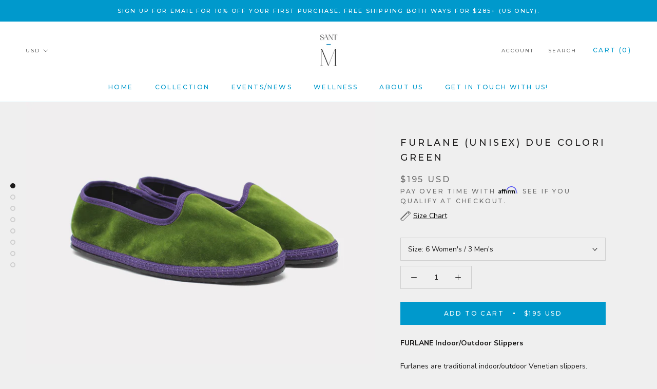

--- FILE ---
content_type: text/html; charset=utf-8
request_url: https://santm.co/collections/unisex-venetian-shoes/products/furlane-unisex-due-colori-green
body_size: 31554
content:
<!doctype html>

<html class="no-js" lang="en">
  <head>
 <!-- MLveda code starts -->
 
  
  
<!-- MLveda code ends -->

<script>
window.KiwiSizing = window.KiwiSizing === undefined ? {} : window.KiwiSizing;
KiwiSizing.shop = "santmshoes.myshopify.com";


KiwiSizing.data = {
  collections: "137914941510,168859172942,152913477710,64956235846,454254002478",
  tags: "chic,comfortable,Cortina,cyber,Flats,friulane,functional,furlane,made in italy,mens,quiet luxury,shoes,slippers,velvet shoes,Verishop,women",
  product: "6550336569422",
  vendor: "SantM",
  type: "Shoes",
  title: "Furlane (unisex) Due Colori Green",
  images: ["\/\/santm.co\/cdn\/shop\/products\/furlane_green_purple_front.jpg?v=1624972049","\/\/santm.co\/cdn\/shop\/products\/furlane_green_purple_bottom.jpg?v=1624972049","\/\/santm.co\/cdn\/shop\/products\/BD67E1C0-B6B9-4539-80EE-B65631ADE2C9_873e400d-4523-4940-9ab0-12c023aa541f.jpg?v=1624972082","\/\/santm.co\/cdn\/shop\/products\/IMG_2600_1_4b98321d-b307-439c-a6ca-52f83b637452.jpg?v=1624972082","\/\/santm.co\/cdn\/shop\/products\/IMG_2725_d7502776-4101-421b-8c3e-1103637f944e.jpg?v=1624972082","\/\/santm.co\/cdn\/shop\/products\/057E30E2-7D83-4952-B452-B161D70D7D21_d44cd12d-8d67-4213-9c86-d654e55d393c.jpg?v=1624972082","\/\/santm.co\/cdn\/shop\/products\/IMG_2601_e1f154b6-28af-42e1-84b7-bbd85c8e3cd8.jpg?v=1624972082","\/\/santm.co\/cdn\/shop\/products\/IMG_2741_632cc637-f29b-45fd-b026-0859e6a72caf.jpg?v=1624972082"],
  options: [{"name":"Size","position":1,"values":["6 Women's \/ 3 Men's","7 Women's \/ 4 Men's","8 Women's \/ 5 Men's","9 Women's \/ 6 Men's","10 Women's \/ 7 Men's","11 Women's \/ 8 Men's","12 Women's \/ 9 Men's","13 Women's \/ 10 Men's","14 Women's \/ 11 Men's","15 Women's \/ 12 Men's","16 Women's \/ 13 Men's"]}],
  variants: [{"id":39276500123726,"title":"6 Women's \/ 3 Men's","option1":"6 Women's \/ 3 Men's","option2":null,"option3":null,"sku":"FURVELbGRE36","requires_shipping":true,"taxable":true,"featured_image":null,"available":true,"name":"Furlane (unisex) Due Colori Green - 6 Women's \/ 3 Men's","public_title":"6 Women's \/ 3 Men's","options":["6 Women's \/ 3 Men's"],"price":19500,"weight":0,"compare_at_price":null,"inventory_management":"shopify","barcode":"810061752530","requires_selling_plan":false,"selling_plan_allocations":[]},{"id":39276500156494,"title":"7 Women's \/ 4 Men's","option1":"7 Women's \/ 4 Men's","option2":null,"option3":null,"sku":"FURVELbGRE37","requires_shipping":true,"taxable":true,"featured_image":null,"available":true,"name":"Furlane (unisex) Due Colori Green - 7 Women's \/ 4 Men's","public_title":"7 Women's \/ 4 Men's","options":["7 Women's \/ 4 Men's"],"price":19500,"weight":0,"compare_at_price":null,"inventory_management":"shopify","barcode":"810061752523","requires_selling_plan":false,"selling_plan_allocations":[]},{"id":39276500189262,"title":"8 Women's \/ 5 Men's","option1":"8 Women's \/ 5 Men's","option2":null,"option3":null,"sku":"FURVELbGRE38","requires_shipping":true,"taxable":true,"featured_image":null,"available":true,"name":"Furlane (unisex) Due Colori Green - 8 Women's \/ 5 Men's","public_title":"8 Women's \/ 5 Men's","options":["8 Women's \/ 5 Men's"],"price":19500,"weight":0,"compare_at_price":null,"inventory_management":"shopify","barcode":"810061752516","requires_selling_plan":false,"selling_plan_allocations":[]},{"id":39276500222030,"title":"9 Women's \/ 6 Men's","option1":"9 Women's \/ 6 Men's","option2":null,"option3":null,"sku":"FURVELbGRE39","requires_shipping":true,"taxable":true,"featured_image":null,"available":true,"name":"Furlane (unisex) Due Colori Green - 9 Women's \/ 6 Men's","public_title":"9 Women's \/ 6 Men's","options":["9 Women's \/ 6 Men's"],"price":19500,"weight":0,"compare_at_price":null,"inventory_management":"shopify","barcode":"810061752509","requires_selling_plan":false,"selling_plan_allocations":[]},{"id":39276500254798,"title":"10 Women's \/ 7 Men's","option1":"10 Women's \/ 7 Men's","option2":null,"option3":null,"sku":"FURVELbGRE40","requires_shipping":true,"taxable":true,"featured_image":null,"available":true,"name":"Furlane (unisex) Due Colori Green - 10 Women's \/ 7 Men's","public_title":"10 Women's \/ 7 Men's","options":["10 Women's \/ 7 Men's"],"price":19500,"weight":0,"compare_at_price":null,"inventory_management":"shopify","barcode":"810061752493","requires_selling_plan":false,"selling_plan_allocations":[]},{"id":39276500287566,"title":"11 Women's \/ 8 Men's","option1":"11 Women's \/ 8 Men's","option2":null,"option3":null,"sku":"FURVELbGRE41","requires_shipping":true,"taxable":true,"featured_image":null,"available":true,"name":"Furlane (unisex) Due Colori Green - 11 Women's \/ 8 Men's","public_title":"11 Women's \/ 8 Men's","options":["11 Women's \/ 8 Men's"],"price":19500,"weight":0,"compare_at_price":null,"inventory_management":"shopify","barcode":"810061752486","requires_selling_plan":false,"selling_plan_allocations":[]},{"id":39276500320334,"title":"12 Women's \/ 9 Men's","option1":"12 Women's \/ 9 Men's","option2":null,"option3":null,"sku":"FURVELbGRE42","requires_shipping":true,"taxable":true,"featured_image":null,"available":true,"name":"Furlane (unisex) Due Colori Green - 12 Women's \/ 9 Men's","public_title":"12 Women's \/ 9 Men's","options":["12 Women's \/ 9 Men's"],"price":19500,"weight":0,"compare_at_price":null,"inventory_management":"shopify","barcode":"810061752479","requires_selling_plan":false,"selling_plan_allocations":[]},{"id":39276500353102,"title":"13 Women's \/ 10 Men's","option1":"13 Women's \/ 10 Men's","option2":null,"option3":null,"sku":"FURVELbGRE43","requires_shipping":true,"taxable":true,"featured_image":null,"available":true,"name":"Furlane (unisex) Due Colori Green - 13 Women's \/ 10 Men's","public_title":"13 Women's \/ 10 Men's","options":["13 Women's \/ 10 Men's"],"price":19500,"weight":0,"compare_at_price":null,"inventory_management":"shopify","barcode":"810061752462","requires_selling_plan":false,"selling_plan_allocations":[]},{"id":39276500385870,"title":"14 Women's \/ 11 Men's","option1":"14 Women's \/ 11 Men's","option2":null,"option3":null,"sku":"FURVELbGRE44","requires_shipping":true,"taxable":true,"featured_image":null,"available":true,"name":"Furlane (unisex) Due Colori Green - 14 Women's \/ 11 Men's","public_title":"14 Women's \/ 11 Men's","options":["14 Women's \/ 11 Men's"],"price":19500,"weight":0,"compare_at_price":null,"inventory_management":"shopify","barcode":"810061752455","requires_selling_plan":false,"selling_plan_allocations":[]},{"id":39276500418638,"title":"15 Women's \/ 12 Men's","option1":"15 Women's \/ 12 Men's","option2":null,"option3":null,"sku":"FURVELbGRE45","requires_shipping":true,"taxable":true,"featured_image":null,"available":true,"name":"Furlane (unisex) Due Colori Green - 15 Women's \/ 12 Men's","public_title":"15 Women's \/ 12 Men's","options":["15 Women's \/ 12 Men's"],"price":19500,"weight":0,"compare_at_price":null,"inventory_management":"shopify","barcode":"","requires_selling_plan":false,"selling_plan_allocations":[]},{"id":39276500451406,"title":"16 Women's \/ 13 Men's","option1":"16 Women's \/ 13 Men's","option2":null,"option3":null,"sku":"FURVELbGRE46","requires_shipping":true,"taxable":true,"featured_image":null,"available":true,"name":"Furlane (unisex) Due Colori Green - 16 Women's \/ 13 Men's","public_title":"16 Women's \/ 13 Men's","options":["16 Women's \/ 13 Men's"],"price":19500,"weight":0,"compare_at_price":null,"inventory_management":"shopify","barcode":"","requires_selling_plan":false,"selling_plan_allocations":[]}],
};

</script>
    <meta charset="utf-8"> 
    <meta http-equiv="X-UA-Compatible" content="IE=edge,chrome=1">
    <meta name="viewport" content="width=device-width, initial-scale=1.0, height=device-height, minimum-scale=1.0, user-scalable=0">
    <meta name="theme-color" content="">

    <title>
      Furlane (unisex) Due Colori Green &ndash; SantM
    </title><meta name="description" content="FURLANE Indoor/Outdoor Slippers Furlanes are traditional indoor/outdoor Venetian slippers.  These chic handmade shoes with recycled rubber bottoms (once made with recycled bicycle tires after WWII) are worn by gondolieri so they do not ruin the wood of the precious gondolas.  Legend says that the Venetian nobles wore t"><link rel="canonical" href="https://santm.co/products/furlane-unisex-due-colori-green"><link rel="shortcut icon" href="//santm.co/cdn/shop/files/SM_favicon_32x32.png?v=1613724268" type="image/png"><meta property="og:type" content="product">
  <meta property="og:title" content="Furlane (unisex) Due Colori Green"><meta property="og:image" content="http://santm.co/cdn/shop/products/furlane_green_purple_front_grande.jpg?v=1624972049">
    <meta property="og:image:secure_url" content="https://santm.co/cdn/shop/products/furlane_green_purple_front_grande.jpg?v=1624972049"><meta property="og:image" content="http://santm.co/cdn/shop/products/furlane_green_purple_bottom_grande.jpg?v=1624972049">
    <meta property="og:image:secure_url" content="https://santm.co/cdn/shop/products/furlane_green_purple_bottom_grande.jpg?v=1624972049"><meta property="og:image" content="http://santm.co/cdn/shop/products/BD67E1C0-B6B9-4539-80EE-B65631ADE2C9_873e400d-4523-4940-9ab0-12c023aa541f_grande.jpg?v=1624972082">
    <meta property="og:image:secure_url" content="https://santm.co/cdn/shop/products/BD67E1C0-B6B9-4539-80EE-B65631ADE2C9_873e400d-4523-4940-9ab0-12c023aa541f_grande.jpg?v=1624972082"><meta property="og:price:amount" content="195.00">
  <meta property="og:price:currency" content="USD"><meta property="og:description" content="FURLANE Indoor/Outdoor Slippers Furlanes are traditional indoor/outdoor Venetian slippers.  These chic handmade shoes with recycled rubber bottoms (once made with recycled bicycle tires after WWII) are worn by gondolieri so they do not ruin the wood of the precious gondolas.  Legend says that the Venetian nobles wore t"><meta property="og:url" content="https://santm.co/products/furlane-unisex-due-colori-green">
<meta property="og:site_name" content="SantM"><meta name="twitter:card" content="summary"><meta name="twitter:title" content="Furlane (unisex) Due Colori Green">
  <meta name="twitter:description" content="FURLANE Indoor/Outdoor Slippers
Furlanes are traditional indoor/outdoor Venetian slippers.  These chic handmade shoes with recycled rubber bottoms (once made with recycled bicycle tires after WWII) are worn by gondolieri so they do not ruin the wood of the precious gondolas.  Legend says that the Venetian nobles wore them to sneak in silence, thanks to the soft and silent soles, in the night to meet their secret lovers.
DESCRIPTION


Velvet upper, canvas lining
Recycled rubber outsole

Handcrafted in Italy
Hand wash or gentle cycle in cold water and air dry.  Use a lint roller to remove light dirt. 



FIT
Due to the nature of these shoes, it is recommended you size up especially if you are in-between sizes.  
">
  <meta name="twitter:image" content="https://santm.co/cdn/shop/products/furlane_green_purple_front_600x600_crop_center.jpg?v=1624972049">

    <script>window.performance && window.performance.mark && window.performance.mark('shopify.content_for_header.start');</script><meta name="google-site-verification" content="mKWYXbmQkr6D_lj7G7uBaIqiXk5304DYnReUrbDr504">
<meta id="shopify-digital-wallet" name="shopify-digital-wallet" content="/1936195654/digital_wallets/dialog">
<meta name="shopify-checkout-api-token" content="a543bd7d4658c4b8b0126e61fb3b8c3e">
<meta id="in-context-paypal-metadata" data-shop-id="1936195654" data-venmo-supported="false" data-environment="production" data-locale="en_US" data-paypal-v4="true" data-currency="USD">
<link rel="alternate" type="application/json+oembed" href="https://santm.co/products/furlane-unisex-due-colori-green.oembed">
<script async="async" src="/checkouts/internal/preloads.js?locale=en-US"></script>
<link rel="preconnect" href="https://shop.app" crossorigin="anonymous">
<script async="async" src="https://shop.app/checkouts/internal/preloads.js?locale=en-US&shop_id=1936195654" crossorigin="anonymous"></script>
<script id="apple-pay-shop-capabilities" type="application/json">{"shopId":1936195654,"countryCode":"US","currencyCode":"USD","merchantCapabilities":["supports3DS"],"merchantId":"gid:\/\/shopify\/Shop\/1936195654","merchantName":"SantM","requiredBillingContactFields":["postalAddress","email","phone"],"requiredShippingContactFields":["postalAddress","email","phone"],"shippingType":"shipping","supportedNetworks":["visa","masterCard","amex","discover","elo","jcb"],"total":{"type":"pending","label":"SantM","amount":"1.00"},"shopifyPaymentsEnabled":true,"supportsSubscriptions":true}</script>
<script id="shopify-features" type="application/json">{"accessToken":"a543bd7d4658c4b8b0126e61fb3b8c3e","betas":["rich-media-storefront-analytics"],"domain":"santm.co","predictiveSearch":true,"shopId":1936195654,"locale":"en"}</script>
<script>var Shopify = Shopify || {};
Shopify.shop = "santmshoes.myshopify.com";
Shopify.locale = "en";
Shopify.currency = {"active":"USD","rate":"1.0"};
Shopify.country = "US";
Shopify.theme = {"name":"Prestige","id":35326328902,"schema_name":"Prestige","schema_version":"1.2.2","theme_store_id":855,"role":"main"};
Shopify.theme.handle = "null";
Shopify.theme.style = {"id":null,"handle":null};
Shopify.cdnHost = "santm.co/cdn";
Shopify.routes = Shopify.routes || {};
Shopify.routes.root = "/";</script>
<script type="module">!function(o){(o.Shopify=o.Shopify||{}).modules=!0}(window);</script>
<script>!function(o){function n(){var o=[];function n(){o.push(Array.prototype.slice.apply(arguments))}return n.q=o,n}var t=o.Shopify=o.Shopify||{};t.loadFeatures=n(),t.autoloadFeatures=n()}(window);</script>
<script>
  window.ShopifyPay = window.ShopifyPay || {};
  window.ShopifyPay.apiHost = "shop.app\/pay";
  window.ShopifyPay.redirectState = null;
</script>
<script id="shop-js-analytics" type="application/json">{"pageType":"product"}</script>
<script defer="defer" async type="module" src="//santm.co/cdn/shopifycloud/shop-js/modules/v2/client.init-shop-cart-sync_BdyHc3Nr.en.esm.js"></script>
<script defer="defer" async type="module" src="//santm.co/cdn/shopifycloud/shop-js/modules/v2/chunk.common_Daul8nwZ.esm.js"></script>
<script type="module">
  await import("//santm.co/cdn/shopifycloud/shop-js/modules/v2/client.init-shop-cart-sync_BdyHc3Nr.en.esm.js");
await import("//santm.co/cdn/shopifycloud/shop-js/modules/v2/chunk.common_Daul8nwZ.esm.js");

  window.Shopify.SignInWithShop?.initShopCartSync?.({"fedCMEnabled":true,"windoidEnabled":true});

</script>
<script>
  window.Shopify = window.Shopify || {};
  if (!window.Shopify.featureAssets) window.Shopify.featureAssets = {};
  window.Shopify.featureAssets['shop-js'] = {"shop-cart-sync":["modules/v2/client.shop-cart-sync_QYOiDySF.en.esm.js","modules/v2/chunk.common_Daul8nwZ.esm.js"],"init-fed-cm":["modules/v2/client.init-fed-cm_DchLp9rc.en.esm.js","modules/v2/chunk.common_Daul8nwZ.esm.js"],"shop-button":["modules/v2/client.shop-button_OV7bAJc5.en.esm.js","modules/v2/chunk.common_Daul8nwZ.esm.js"],"init-windoid":["modules/v2/client.init-windoid_DwxFKQ8e.en.esm.js","modules/v2/chunk.common_Daul8nwZ.esm.js"],"shop-cash-offers":["modules/v2/client.shop-cash-offers_DWtL6Bq3.en.esm.js","modules/v2/chunk.common_Daul8nwZ.esm.js","modules/v2/chunk.modal_CQq8HTM6.esm.js"],"shop-toast-manager":["modules/v2/client.shop-toast-manager_CX9r1SjA.en.esm.js","modules/v2/chunk.common_Daul8nwZ.esm.js"],"init-shop-email-lookup-coordinator":["modules/v2/client.init-shop-email-lookup-coordinator_UhKnw74l.en.esm.js","modules/v2/chunk.common_Daul8nwZ.esm.js"],"pay-button":["modules/v2/client.pay-button_DzxNnLDY.en.esm.js","modules/v2/chunk.common_Daul8nwZ.esm.js"],"avatar":["modules/v2/client.avatar_BTnouDA3.en.esm.js"],"init-shop-cart-sync":["modules/v2/client.init-shop-cart-sync_BdyHc3Nr.en.esm.js","modules/v2/chunk.common_Daul8nwZ.esm.js"],"shop-login-button":["modules/v2/client.shop-login-button_D8B466_1.en.esm.js","modules/v2/chunk.common_Daul8nwZ.esm.js","modules/v2/chunk.modal_CQq8HTM6.esm.js"],"init-customer-accounts-sign-up":["modules/v2/client.init-customer-accounts-sign-up_C8fpPm4i.en.esm.js","modules/v2/client.shop-login-button_D8B466_1.en.esm.js","modules/v2/chunk.common_Daul8nwZ.esm.js","modules/v2/chunk.modal_CQq8HTM6.esm.js"],"init-shop-for-new-customer-accounts":["modules/v2/client.init-shop-for-new-customer-accounts_CVTO0Ztu.en.esm.js","modules/v2/client.shop-login-button_D8B466_1.en.esm.js","modules/v2/chunk.common_Daul8nwZ.esm.js","modules/v2/chunk.modal_CQq8HTM6.esm.js"],"init-customer-accounts":["modules/v2/client.init-customer-accounts_dRgKMfrE.en.esm.js","modules/v2/client.shop-login-button_D8B466_1.en.esm.js","modules/v2/chunk.common_Daul8nwZ.esm.js","modules/v2/chunk.modal_CQq8HTM6.esm.js"],"shop-follow-button":["modules/v2/client.shop-follow-button_CkZpjEct.en.esm.js","modules/v2/chunk.common_Daul8nwZ.esm.js","modules/v2/chunk.modal_CQq8HTM6.esm.js"],"lead-capture":["modules/v2/client.lead-capture_BntHBhfp.en.esm.js","modules/v2/chunk.common_Daul8nwZ.esm.js","modules/v2/chunk.modal_CQq8HTM6.esm.js"],"checkout-modal":["modules/v2/client.checkout-modal_CfxcYbTm.en.esm.js","modules/v2/chunk.common_Daul8nwZ.esm.js","modules/v2/chunk.modal_CQq8HTM6.esm.js"],"shop-login":["modules/v2/client.shop-login_Da4GZ2H6.en.esm.js","modules/v2/chunk.common_Daul8nwZ.esm.js","modules/v2/chunk.modal_CQq8HTM6.esm.js"],"payment-terms":["modules/v2/client.payment-terms_MV4M3zvL.en.esm.js","modules/v2/chunk.common_Daul8nwZ.esm.js","modules/v2/chunk.modal_CQq8HTM6.esm.js"]};
</script>
<script>(function() {
  var isLoaded = false;
  function asyncLoad() {
    if (isLoaded) return;
    isLoaded = true;
    var urls = ["\/\/d1liekpayvooaz.cloudfront.net\/apps\/customizery\/customizery.js?shop=santmshoes.myshopify.com","https:\/\/chimpstatic.com\/mcjs-connected\/js\/users\/23cab41959857770672d92cca\/e119031a408145898a77a09da.js?shop=santmshoes.myshopify.com","https:\/\/app.kiwisizing.com\/web\/js\/dist\/kiwiSizing\/plugin\/SizingPlugin.prod.js?v=330\u0026shop=santmshoes.myshopify.com","https:\/\/cdn.shopify.com\/s\/files\/1\/0019\/3619\/5654\/t\/4\/assets\/affirmShopify.js?v=1610552461\u0026shop=santmshoes.myshopify.com","https:\/\/static.shareasale.com\/json\/shopify\/shareasale-tracking.js?sasmid=145719\u0026ssmtid=19038\u0026shop=santmshoes.myshopify.com","https:\/\/static.klaviyo.com\/onsite\/js\/KGqyPH\/klaviyo.js?company_id=KGqyPH\u0026shop=santmshoes.myshopify.com"];
    for (var i = 0; i < urls.length; i++) {
      var s = document.createElement('script');
      s.type = 'text/javascript';
      s.async = true;
      s.src = urls[i];
      var x = document.getElementsByTagName('script')[0];
      x.parentNode.insertBefore(s, x);
    }
  };
  if(window.attachEvent) {
    window.attachEvent('onload', asyncLoad);
  } else {
    window.addEventListener('load', asyncLoad, false);
  }
})();</script>
<script id="__st">var __st={"a":1936195654,"offset":-18000,"reqid":"45353a49-87f6-40d7-a5c4-d4468bd0f290-1768962671","pageurl":"santm.co\/collections\/unisex-venetian-shoes\/products\/furlane-unisex-due-colori-green","u":"56e53b993706","p":"product","rtyp":"product","rid":6550336569422};</script>
<script>window.ShopifyPaypalV4VisibilityTracking = true;</script>
<script id="captcha-bootstrap">!function(){'use strict';const t='contact',e='account',n='new_comment',o=[[t,t],['blogs',n],['comments',n],[t,'customer']],c=[[e,'customer_login'],[e,'guest_login'],[e,'recover_customer_password'],[e,'create_customer']],r=t=>t.map((([t,e])=>`form[action*='/${t}']:not([data-nocaptcha='true']) input[name='form_type'][value='${e}']`)).join(','),a=t=>()=>t?[...document.querySelectorAll(t)].map((t=>t.form)):[];function s(){const t=[...o],e=r(t);return a(e)}const i='password',u='form_key',d=['recaptcha-v3-token','g-recaptcha-response','h-captcha-response',i],f=()=>{try{return window.sessionStorage}catch{return}},m='__shopify_v',_=t=>t.elements[u];function p(t,e,n=!1){try{const o=window.sessionStorage,c=JSON.parse(o.getItem(e)),{data:r}=function(t){const{data:e,action:n}=t;return t[m]||n?{data:e,action:n}:{data:t,action:n}}(c);for(const[e,n]of Object.entries(r))t.elements[e]&&(t.elements[e].value=n);n&&o.removeItem(e)}catch(o){console.error('form repopulation failed',{error:o})}}const l='form_type',E='cptcha';function T(t){t.dataset[E]=!0}const w=window,h=w.document,L='Shopify',v='ce_forms',y='captcha';let A=!1;((t,e)=>{const n=(g='f06e6c50-85a8-45c8-87d0-21a2b65856fe',I='https://cdn.shopify.com/shopifycloud/storefront-forms-hcaptcha/ce_storefront_forms_captcha_hcaptcha.v1.5.2.iife.js',D={infoText:'Protected by hCaptcha',privacyText:'Privacy',termsText:'Terms'},(t,e,n)=>{const o=w[L][v],c=o.bindForm;if(c)return c(t,g,e,D).then(n);var r;o.q.push([[t,g,e,D],n]),r=I,A||(h.body.append(Object.assign(h.createElement('script'),{id:'captcha-provider',async:!0,src:r})),A=!0)});var g,I,D;w[L]=w[L]||{},w[L][v]=w[L][v]||{},w[L][v].q=[],w[L][y]=w[L][y]||{},w[L][y].protect=function(t,e){n(t,void 0,e),T(t)},Object.freeze(w[L][y]),function(t,e,n,w,h,L){const[v,y,A,g]=function(t,e,n){const i=e?o:[],u=t?c:[],d=[...i,...u],f=r(d),m=r(i),_=r(d.filter((([t,e])=>n.includes(e))));return[a(f),a(m),a(_),s()]}(w,h,L),I=t=>{const e=t.target;return e instanceof HTMLFormElement?e:e&&e.form},D=t=>v().includes(t);t.addEventListener('submit',(t=>{const e=I(t);if(!e)return;const n=D(e)&&!e.dataset.hcaptchaBound&&!e.dataset.recaptchaBound,o=_(e),c=g().includes(e)&&(!o||!o.value);(n||c)&&t.preventDefault(),c&&!n&&(function(t){try{if(!f())return;!function(t){const e=f();if(!e)return;const n=_(t);if(!n)return;const o=n.value;o&&e.removeItem(o)}(t);const e=Array.from(Array(32),(()=>Math.random().toString(36)[2])).join('');!function(t,e){_(t)||t.append(Object.assign(document.createElement('input'),{type:'hidden',name:u})),t.elements[u].value=e}(t,e),function(t,e){const n=f();if(!n)return;const o=[...t.querySelectorAll(`input[type='${i}']`)].map((({name:t})=>t)),c=[...d,...o],r={};for(const[a,s]of new FormData(t).entries())c.includes(a)||(r[a]=s);n.setItem(e,JSON.stringify({[m]:1,action:t.action,data:r}))}(t,e)}catch(e){console.error('failed to persist form',e)}}(e),e.submit())}));const S=(t,e)=>{t&&!t.dataset[E]&&(n(t,e.some((e=>e===t))),T(t))};for(const o of['focusin','change'])t.addEventListener(o,(t=>{const e=I(t);D(e)&&S(e,y())}));const B=e.get('form_key'),M=e.get(l),P=B&&M;t.addEventListener('DOMContentLoaded',(()=>{const t=y();if(P)for(const e of t)e.elements[l].value===M&&p(e,B);[...new Set([...A(),...v().filter((t=>'true'===t.dataset.shopifyCaptcha))])].forEach((e=>S(e,t)))}))}(h,new URLSearchParams(w.location.search),n,t,e,['guest_login'])})(!0,!0)}();</script>
<script integrity="sha256-4kQ18oKyAcykRKYeNunJcIwy7WH5gtpwJnB7kiuLZ1E=" data-source-attribution="shopify.loadfeatures" defer="defer" src="//santm.co/cdn/shopifycloud/storefront/assets/storefront/load_feature-a0a9edcb.js" crossorigin="anonymous"></script>
<script crossorigin="anonymous" defer="defer" src="//santm.co/cdn/shopifycloud/storefront/assets/shopify_pay/storefront-65b4c6d7.js?v=20250812"></script>
<script data-source-attribution="shopify.dynamic_checkout.dynamic.init">var Shopify=Shopify||{};Shopify.PaymentButton=Shopify.PaymentButton||{isStorefrontPortableWallets:!0,init:function(){window.Shopify.PaymentButton.init=function(){};var t=document.createElement("script");t.src="https://santm.co/cdn/shopifycloud/portable-wallets/latest/portable-wallets.en.js",t.type="module",document.head.appendChild(t)}};
</script>
<script data-source-attribution="shopify.dynamic_checkout.buyer_consent">
  function portableWalletsHideBuyerConsent(e){var t=document.getElementById("shopify-buyer-consent"),n=document.getElementById("shopify-subscription-policy-button");t&&n&&(t.classList.add("hidden"),t.setAttribute("aria-hidden","true"),n.removeEventListener("click",e))}function portableWalletsShowBuyerConsent(e){var t=document.getElementById("shopify-buyer-consent"),n=document.getElementById("shopify-subscription-policy-button");t&&n&&(t.classList.remove("hidden"),t.removeAttribute("aria-hidden"),n.addEventListener("click",e))}window.Shopify?.PaymentButton&&(window.Shopify.PaymentButton.hideBuyerConsent=portableWalletsHideBuyerConsent,window.Shopify.PaymentButton.showBuyerConsent=portableWalletsShowBuyerConsent);
</script>
<script data-source-attribution="shopify.dynamic_checkout.cart.bootstrap">document.addEventListener("DOMContentLoaded",(function(){function t(){return document.querySelector("shopify-accelerated-checkout-cart, shopify-accelerated-checkout")}if(t())Shopify.PaymentButton.init();else{new MutationObserver((function(e,n){t()&&(Shopify.PaymentButton.init(),n.disconnect())})).observe(document.body,{childList:!0,subtree:!0})}}));
</script>
<link id="shopify-accelerated-checkout-styles" rel="stylesheet" media="screen" href="https://santm.co/cdn/shopifycloud/portable-wallets/latest/accelerated-checkout-backwards-compat.css" crossorigin="anonymous">
<style id="shopify-accelerated-checkout-cart">
        #shopify-buyer-consent {
  margin-top: 1em;
  display: inline-block;
  width: 100%;
}

#shopify-buyer-consent.hidden {
  display: none;
}

#shopify-subscription-policy-button {
  background: none;
  border: none;
  padding: 0;
  text-decoration: underline;
  font-size: inherit;
  cursor: pointer;
}

#shopify-subscription-policy-button::before {
  box-shadow: none;
}

      </style>

<script>window.performance && window.performance.mark && window.performance.mark('shopify.content_for_header.end');</script>

    <link rel="stylesheet" href="//santm.co/cdn/shop/t/4/assets/theme.scss.css?v=126459922973986592861755279147">

    <script>
      // This allows to expose several variables to the global scope, to be used in scripts
      window.theme = {
        template: "product",
        shopCurrency: "USD",
        moneyFormat: "${{amount_with_decimal}} USD",
        moneyWithCurrencyFormat: "${{amount_with_decimal}} USD",
        currencyConversionEnabled: true,
        currencyConversionMoneyFormat: "money_with_currency_format",
        currencyConversionRoundAmounts: true,
        productImageSize: "natural",
        searchMode: "product,article",
        showPageTransition: true,
        showElementStaggering: true,
        showImageZooming: true,
        enableExperimentalResizeObserver: false
      };

      window.languages = {
        cartAddNote: "Add Order Note",
        cartEditNote: "Edit Order Note",
        productImageLoadingError: "This image could not be loaded. Please try to reload the page.",
        productFormAddToCart: "Add to cart",
        productFormUnavailable: "Unavailable",
        productFormSoldOut: "Sold Out",
        shippingEstimatorOneResult: "1 option available:",
        shippingEstimatorMoreResults: "{{count}} options available:",
        shippingEstimatorNoResults: "No shipping could be found"
      };

      window.lazySizesConfig = {
        loadHidden: false,
        hFac: 0.5,
        expFactor: 2,
        ricTimeout: 150,
        lazyClass: 'Image--lazyLoad',
        loadingClass: 'Image--lazyLoading',
        loadedClass: 'Image--lazyLoaded'
      };

      document.documentElement.className = document.documentElement.className.replace('no-js', 'js');
      document.documentElement.style.setProperty('--window-height', window.innerHeight + 'px');

      // We do a quick detection of some features (we could use Modernizr but for so little...)
      (function() {
        document.documentElement.className += ((window.CSS && window.CSS.supports('(position: sticky) or (position: -webkit-sticky)')) ? ' supports-sticky' : ' no-supports-sticky');
        document.documentElement.className += (window.matchMedia('(-moz-touch-enabled: 1), (hover: none)')).matches ? ' no-supports-hover' : ' supports-hover';
      }());

      window.onpageshow = function (event) {
        if (event.persisted) {
          window.location.reload();
        }
      };
    </script>

    <script src="//santm.co/cdn/shop/t/4/assets/lazysizes.min.js?v=174358363404432586981535293859" async></script>

    
      <script src="//cdn.shopify.com/s/javascripts/currencies.js" defer></script>
    
<script src="https://polyfill-fastly.net/v3/polyfill.min.js?unknown=polyfill&features=fetch,Element.prototype.closest,Element.prototype.remove,Element.prototype.classList,Array.prototype.includes,Array.prototype.fill,Object.assign,CustomEvent,IntersectionObserver,IntersectionObserverEntry" defer></script>    <script src="//santm.co/cdn/shop/t/4/assets/libs.min.js?v=88466822118989791001535293859" defer></script>
    <script src="//santm.co/cdn/shop/t/4/assets/theme.min.js?v=9734501103880002981535293860" defer></script>
    <script src="//santm.co/cdn/shop/t/4/assets/custom.js?v=8814717088703906631535293859" defer></script>

    
  <script type="application/ld+json">
  {
    "@context": "http://schema.org",
    "@type": "Product",
    "offers": {
      "@type": "Offer",
      "availability":"//schema.org/InStock",
      "price": "195.00",
      "priceCurrency": "USD"
    },
    "brand": "SantM",
    "name": "Furlane (unisex) Due Colori Green",
    "description": "FURLANE Indoor\/Outdoor Slippers\nFurlanes are traditional indoor\/outdoor Venetian slippers.  These chic handmade shoes with recycled rubber bottoms (once made with recycled bicycle tires after WWII) are worn by gondolieri so they do not ruin the wood of the precious gondolas.  Legend says that the Venetian nobles wore them to sneak in silence, thanks to the soft and silent soles, in the night to meet their secret lovers.\nDESCRIPTION\n\n\nVelvet upper, canvas lining\nRecycled rubber outsole\n\nHandcrafted in Italy\nHand wash or gentle cycle in cold water and air dry.  Use a lint roller to remove light dirt. \n\n\n\nFIT\nDue to the nature of these shoes, it is recommended you size up especially if you are in-between sizes.  \n",
    "category": "Shoes",
    "url": "https://santm.co/products/furlane-unisex-due-colori-green",
    "image": {
      "@type": "ImageObject",
      "url": "https://santm.co/cdn/shop/products/furlane_green_purple_front_1024x1024.jpg?v=1624972049",
      "image": "https://santm.co/cdn/shop/products/furlane_green_purple_front_1024x1024.jpg?v=1624972049",
      "name": "Furlane (unisex) Due Colori Green",
      "width": 1024,
      "height": 1024
    }
  }
  </script>

  <!-- MLveda code starts -->
 

<script>
  $(document).ready(function(){
	$("body").bind("DOMSubtreeModified", function() {
 
  if ($("label:contains('mlveda_country')").parent().css('display') !== 'none') {
        $("label:contains('mlveda_country')").parent().css('display', 'none');
    }
});
});
</script>
<!-- MLveda code ends -->
<link href="https://monorail-edge.shopifysvc.com" rel="dns-prefetch">
<script>(function(){if ("sendBeacon" in navigator && "performance" in window) {try {var session_token_from_headers = performance.getEntriesByType('navigation')[0].serverTiming.find(x => x.name == '_s').description;} catch {var session_token_from_headers = undefined;}var session_cookie_matches = document.cookie.match(/_shopify_s=([^;]*)/);var session_token_from_cookie = session_cookie_matches && session_cookie_matches.length === 2 ? session_cookie_matches[1] : "";var session_token = session_token_from_headers || session_token_from_cookie || "";function handle_abandonment_event(e) {var entries = performance.getEntries().filter(function(entry) {return /monorail-edge.shopifysvc.com/.test(entry.name);});if (!window.abandonment_tracked && entries.length === 0) {window.abandonment_tracked = true;var currentMs = Date.now();var navigation_start = performance.timing.navigationStart;var payload = {shop_id: 1936195654,url: window.location.href,navigation_start,duration: currentMs - navigation_start,session_token,page_type: "product"};window.navigator.sendBeacon("https://monorail-edge.shopifysvc.com/v1/produce", JSON.stringify({schema_id: "online_store_buyer_site_abandonment/1.1",payload: payload,metadata: {event_created_at_ms: currentMs,event_sent_at_ms: currentMs}}));}}window.addEventListener('pagehide', handle_abandonment_event);}}());</script>
<script id="web-pixels-manager-setup">(function e(e,d,r,n,o){if(void 0===o&&(o={}),!Boolean(null===(a=null===(i=window.Shopify)||void 0===i?void 0:i.analytics)||void 0===a?void 0:a.replayQueue)){var i,a;window.Shopify=window.Shopify||{};var t=window.Shopify;t.analytics=t.analytics||{};var s=t.analytics;s.replayQueue=[],s.publish=function(e,d,r){return s.replayQueue.push([e,d,r]),!0};try{self.performance.mark("wpm:start")}catch(e){}var l=function(){var e={modern:/Edge?\/(1{2}[4-9]|1[2-9]\d|[2-9]\d{2}|\d{4,})\.\d+(\.\d+|)|Firefox\/(1{2}[4-9]|1[2-9]\d|[2-9]\d{2}|\d{4,})\.\d+(\.\d+|)|Chrom(ium|e)\/(9{2}|\d{3,})\.\d+(\.\d+|)|(Maci|X1{2}).+ Version\/(15\.\d+|(1[6-9]|[2-9]\d|\d{3,})\.\d+)([,.]\d+|)( \(\w+\)|)( Mobile\/\w+|) Safari\/|Chrome.+OPR\/(9{2}|\d{3,})\.\d+\.\d+|(CPU[ +]OS|iPhone[ +]OS|CPU[ +]iPhone|CPU IPhone OS|CPU iPad OS)[ +]+(15[._]\d+|(1[6-9]|[2-9]\d|\d{3,})[._]\d+)([._]\d+|)|Android:?[ /-](13[3-9]|1[4-9]\d|[2-9]\d{2}|\d{4,})(\.\d+|)(\.\d+|)|Android.+Firefox\/(13[5-9]|1[4-9]\d|[2-9]\d{2}|\d{4,})\.\d+(\.\d+|)|Android.+Chrom(ium|e)\/(13[3-9]|1[4-9]\d|[2-9]\d{2}|\d{4,})\.\d+(\.\d+|)|SamsungBrowser\/([2-9]\d|\d{3,})\.\d+/,legacy:/Edge?\/(1[6-9]|[2-9]\d|\d{3,})\.\d+(\.\d+|)|Firefox\/(5[4-9]|[6-9]\d|\d{3,})\.\d+(\.\d+|)|Chrom(ium|e)\/(5[1-9]|[6-9]\d|\d{3,})\.\d+(\.\d+|)([\d.]+$|.*Safari\/(?![\d.]+ Edge\/[\d.]+$))|(Maci|X1{2}).+ Version\/(10\.\d+|(1[1-9]|[2-9]\d|\d{3,})\.\d+)([,.]\d+|)( \(\w+\)|)( Mobile\/\w+|) Safari\/|Chrome.+OPR\/(3[89]|[4-9]\d|\d{3,})\.\d+\.\d+|(CPU[ +]OS|iPhone[ +]OS|CPU[ +]iPhone|CPU IPhone OS|CPU iPad OS)[ +]+(10[._]\d+|(1[1-9]|[2-9]\d|\d{3,})[._]\d+)([._]\d+|)|Android:?[ /-](13[3-9]|1[4-9]\d|[2-9]\d{2}|\d{4,})(\.\d+|)(\.\d+|)|Mobile Safari.+OPR\/([89]\d|\d{3,})\.\d+\.\d+|Android.+Firefox\/(13[5-9]|1[4-9]\d|[2-9]\d{2}|\d{4,})\.\d+(\.\d+|)|Android.+Chrom(ium|e)\/(13[3-9]|1[4-9]\d|[2-9]\d{2}|\d{4,})\.\d+(\.\d+|)|Android.+(UC? ?Browser|UCWEB|U3)[ /]?(15\.([5-9]|\d{2,})|(1[6-9]|[2-9]\d|\d{3,})\.\d+)\.\d+|SamsungBrowser\/(5\.\d+|([6-9]|\d{2,})\.\d+)|Android.+MQ{2}Browser\/(14(\.(9|\d{2,})|)|(1[5-9]|[2-9]\d|\d{3,})(\.\d+|))(\.\d+|)|K[Aa][Ii]OS\/(3\.\d+|([4-9]|\d{2,})\.\d+)(\.\d+|)/},d=e.modern,r=e.legacy,n=navigator.userAgent;return n.match(d)?"modern":n.match(r)?"legacy":"unknown"}(),u="modern"===l?"modern":"legacy",c=(null!=n?n:{modern:"",legacy:""})[u],f=function(e){return[e.baseUrl,"/wpm","/b",e.hashVersion,"modern"===e.buildTarget?"m":"l",".js"].join("")}({baseUrl:d,hashVersion:r,buildTarget:u}),m=function(e){var d=e.version,r=e.bundleTarget,n=e.surface,o=e.pageUrl,i=e.monorailEndpoint;return{emit:function(e){var a=e.status,t=e.errorMsg,s=(new Date).getTime(),l=JSON.stringify({metadata:{event_sent_at_ms:s},events:[{schema_id:"web_pixels_manager_load/3.1",payload:{version:d,bundle_target:r,page_url:o,status:a,surface:n,error_msg:t},metadata:{event_created_at_ms:s}}]});if(!i)return console&&console.warn&&console.warn("[Web Pixels Manager] No Monorail endpoint provided, skipping logging."),!1;try{return self.navigator.sendBeacon.bind(self.navigator)(i,l)}catch(e){}var u=new XMLHttpRequest;try{return u.open("POST",i,!0),u.setRequestHeader("Content-Type","text/plain"),u.send(l),!0}catch(e){return console&&console.warn&&console.warn("[Web Pixels Manager] Got an unhandled error while logging to Monorail."),!1}}}}({version:r,bundleTarget:l,surface:e.surface,pageUrl:self.location.href,monorailEndpoint:e.monorailEndpoint});try{o.browserTarget=l,function(e){var d=e.src,r=e.async,n=void 0===r||r,o=e.onload,i=e.onerror,a=e.sri,t=e.scriptDataAttributes,s=void 0===t?{}:t,l=document.createElement("script"),u=document.querySelector("head"),c=document.querySelector("body");if(l.async=n,l.src=d,a&&(l.integrity=a,l.crossOrigin="anonymous"),s)for(var f in s)if(Object.prototype.hasOwnProperty.call(s,f))try{l.dataset[f]=s[f]}catch(e){}if(o&&l.addEventListener("load",o),i&&l.addEventListener("error",i),u)u.appendChild(l);else{if(!c)throw new Error("Did not find a head or body element to append the script");c.appendChild(l)}}({src:f,async:!0,onload:function(){if(!function(){var e,d;return Boolean(null===(d=null===(e=window.Shopify)||void 0===e?void 0:e.analytics)||void 0===d?void 0:d.initialized)}()){var d=window.webPixelsManager.init(e)||void 0;if(d){var r=window.Shopify.analytics;r.replayQueue.forEach((function(e){var r=e[0],n=e[1],o=e[2];d.publishCustomEvent(r,n,o)})),r.replayQueue=[],r.publish=d.publishCustomEvent,r.visitor=d.visitor,r.initialized=!0}}},onerror:function(){return m.emit({status:"failed",errorMsg:"".concat(f," has failed to load")})},sri:function(e){var d=/^sha384-[A-Za-z0-9+/=]+$/;return"string"==typeof e&&d.test(e)}(c)?c:"",scriptDataAttributes:o}),m.emit({status:"loading"})}catch(e){m.emit({status:"failed",errorMsg:(null==e?void 0:e.message)||"Unknown error"})}}})({shopId: 1936195654,storefrontBaseUrl: "https://santm.co",extensionsBaseUrl: "https://extensions.shopifycdn.com/cdn/shopifycloud/web-pixels-manager",monorailEndpoint: "https://monorail-edge.shopifysvc.com/unstable/produce_batch",surface: "storefront-renderer",enabledBetaFlags: ["2dca8a86"],webPixelsConfigList: [{"id":"2138374446","configuration":"{\"accountID\":\"KGqyPH\",\"webPixelConfig\":\"eyJlbmFibGVBZGRlZFRvQ2FydEV2ZW50cyI6IHRydWV9\"}","eventPayloadVersion":"v1","runtimeContext":"STRICT","scriptVersion":"524f6c1ee37bacdca7657a665bdca589","type":"APP","apiClientId":123074,"privacyPurposes":["ANALYTICS","MARKETING"],"dataSharingAdjustments":{"protectedCustomerApprovalScopes":["read_customer_address","read_customer_email","read_customer_name","read_customer_personal_data","read_customer_phone"]}},{"id":"1432617262","configuration":"{\"masterTagID\":\"19038\",\"merchantID\":\"145719\",\"appPath\":\"https:\/\/daedalus.shareasale.com\",\"storeID\":\"NaN\",\"xTypeMode\":\"NaN\",\"xTypeValue\":\"NaN\",\"channelDedup\":\"NaN\"}","eventPayloadVersion":"v1","runtimeContext":"STRICT","scriptVersion":"f300cca684872f2df140f714437af558","type":"APP","apiClientId":4929191,"privacyPurposes":["ANALYTICS","MARKETING"],"dataSharingAdjustments":{"protectedCustomerApprovalScopes":["read_customer_personal_data"]}},{"id":"827785518","configuration":"{\"config\":\"{\\\"pixel_id\\\":\\\"AW-791400875\\\",\\\"target_country\\\":\\\"US\\\",\\\"gtag_events\\\":[{\\\"type\\\":\\\"page_view\\\",\\\"action_label\\\":\\\"AW-791400875\\\/XvgiCKeEpNEBEKujr_kC\\\"},{\\\"type\\\":\\\"purchase\\\",\\\"action_label\\\":\\\"AW-791400875\\\/f4zVCKqEpNEBEKujr_kC\\\"},{\\\"type\\\":\\\"view_item\\\",\\\"action_label\\\":\\\"AW-791400875\\\/6beWCK2EpNEBEKujr_kC\\\"},{\\\"type\\\":\\\"add_to_cart\\\",\\\"action_label\\\":\\\"AW-791400875\\\/oBeTCLCEpNEBEKujr_kC\\\"},{\\\"type\\\":\\\"begin_checkout\\\",\\\"action_label\\\":\\\"AW-791400875\\\/YOpXCLOEpNEBEKujr_kC\\\"},{\\\"type\\\":\\\"search\\\",\\\"action_label\\\":\\\"AW-791400875\\\/eSBUCLaEpNEBEKujr_kC\\\"},{\\\"type\\\":\\\"add_payment_info\\\",\\\"action_label\\\":\\\"AW-791400875\\\/tDoTCLmEpNEBEKujr_kC\\\"}],\\\"enable_monitoring_mode\\\":false}\"}","eventPayloadVersion":"v1","runtimeContext":"OPEN","scriptVersion":"b2a88bafab3e21179ed38636efcd8a93","type":"APP","apiClientId":1780363,"privacyPurposes":[],"dataSharingAdjustments":{"protectedCustomerApprovalScopes":["read_customer_address","read_customer_email","read_customer_name","read_customer_personal_data","read_customer_phone"]}},{"id":"299467054","configuration":"{\"pixel_id\":\"2387734744687780\",\"pixel_type\":\"facebook_pixel\",\"metaapp_system_user_token\":\"-\"}","eventPayloadVersion":"v1","runtimeContext":"OPEN","scriptVersion":"ca16bc87fe92b6042fbaa3acc2fbdaa6","type":"APP","apiClientId":2329312,"privacyPurposes":["ANALYTICS","MARKETING","SALE_OF_DATA"],"dataSharingAdjustments":{"protectedCustomerApprovalScopes":["read_customer_address","read_customer_email","read_customer_name","read_customer_personal_data","read_customer_phone"]}},{"id":"164102446","eventPayloadVersion":"v1","runtimeContext":"LAX","scriptVersion":"1","type":"CUSTOM","privacyPurposes":["MARKETING"],"name":"Meta pixel (migrated)"},{"id":"175178030","eventPayloadVersion":"v1","runtimeContext":"LAX","scriptVersion":"1","type":"CUSTOM","privacyPurposes":["ANALYTICS"],"name":"Google Analytics tag (migrated)"},{"id":"shopify-app-pixel","configuration":"{}","eventPayloadVersion":"v1","runtimeContext":"STRICT","scriptVersion":"0450","apiClientId":"shopify-pixel","type":"APP","privacyPurposes":["ANALYTICS","MARKETING"]},{"id":"shopify-custom-pixel","eventPayloadVersion":"v1","runtimeContext":"LAX","scriptVersion":"0450","apiClientId":"shopify-pixel","type":"CUSTOM","privacyPurposes":["ANALYTICS","MARKETING"]}],isMerchantRequest: false,initData: {"shop":{"name":"SantM","paymentSettings":{"currencyCode":"USD"},"myshopifyDomain":"santmshoes.myshopify.com","countryCode":"US","storefrontUrl":"https:\/\/santm.co"},"customer":null,"cart":null,"checkout":null,"productVariants":[{"price":{"amount":195.0,"currencyCode":"USD"},"product":{"title":"Furlane (unisex) Due Colori Green","vendor":"SantM","id":"6550336569422","untranslatedTitle":"Furlane (unisex) Due Colori Green","url":"\/products\/furlane-unisex-due-colori-green","type":"Shoes"},"id":"39276500123726","image":{"src":"\/\/santm.co\/cdn\/shop\/products\/furlane_green_purple_front.jpg?v=1624972049"},"sku":"FURVELbGRE36","title":"6 Women's \/ 3 Men's","untranslatedTitle":"6 Women's \/ 3 Men's"},{"price":{"amount":195.0,"currencyCode":"USD"},"product":{"title":"Furlane (unisex) Due Colori Green","vendor":"SantM","id":"6550336569422","untranslatedTitle":"Furlane (unisex) Due Colori Green","url":"\/products\/furlane-unisex-due-colori-green","type":"Shoes"},"id":"39276500156494","image":{"src":"\/\/santm.co\/cdn\/shop\/products\/furlane_green_purple_front.jpg?v=1624972049"},"sku":"FURVELbGRE37","title":"7 Women's \/ 4 Men's","untranslatedTitle":"7 Women's \/ 4 Men's"},{"price":{"amount":195.0,"currencyCode":"USD"},"product":{"title":"Furlane (unisex) Due Colori Green","vendor":"SantM","id":"6550336569422","untranslatedTitle":"Furlane (unisex) Due Colori Green","url":"\/products\/furlane-unisex-due-colori-green","type":"Shoes"},"id":"39276500189262","image":{"src":"\/\/santm.co\/cdn\/shop\/products\/furlane_green_purple_front.jpg?v=1624972049"},"sku":"FURVELbGRE38","title":"8 Women's \/ 5 Men's","untranslatedTitle":"8 Women's \/ 5 Men's"},{"price":{"amount":195.0,"currencyCode":"USD"},"product":{"title":"Furlane (unisex) Due Colori Green","vendor":"SantM","id":"6550336569422","untranslatedTitle":"Furlane (unisex) Due Colori Green","url":"\/products\/furlane-unisex-due-colori-green","type":"Shoes"},"id":"39276500222030","image":{"src":"\/\/santm.co\/cdn\/shop\/products\/furlane_green_purple_front.jpg?v=1624972049"},"sku":"FURVELbGRE39","title":"9 Women's \/ 6 Men's","untranslatedTitle":"9 Women's \/ 6 Men's"},{"price":{"amount":195.0,"currencyCode":"USD"},"product":{"title":"Furlane (unisex) Due Colori Green","vendor":"SantM","id":"6550336569422","untranslatedTitle":"Furlane (unisex) Due Colori Green","url":"\/products\/furlane-unisex-due-colori-green","type":"Shoes"},"id":"39276500254798","image":{"src":"\/\/santm.co\/cdn\/shop\/products\/furlane_green_purple_front.jpg?v=1624972049"},"sku":"FURVELbGRE40","title":"10 Women's \/ 7 Men's","untranslatedTitle":"10 Women's \/ 7 Men's"},{"price":{"amount":195.0,"currencyCode":"USD"},"product":{"title":"Furlane (unisex) Due Colori Green","vendor":"SantM","id":"6550336569422","untranslatedTitle":"Furlane (unisex) Due Colori Green","url":"\/products\/furlane-unisex-due-colori-green","type":"Shoes"},"id":"39276500287566","image":{"src":"\/\/santm.co\/cdn\/shop\/products\/furlane_green_purple_front.jpg?v=1624972049"},"sku":"FURVELbGRE41","title":"11 Women's \/ 8 Men's","untranslatedTitle":"11 Women's \/ 8 Men's"},{"price":{"amount":195.0,"currencyCode":"USD"},"product":{"title":"Furlane (unisex) Due Colori Green","vendor":"SantM","id":"6550336569422","untranslatedTitle":"Furlane (unisex) Due Colori Green","url":"\/products\/furlane-unisex-due-colori-green","type":"Shoes"},"id":"39276500320334","image":{"src":"\/\/santm.co\/cdn\/shop\/products\/furlane_green_purple_front.jpg?v=1624972049"},"sku":"FURVELbGRE42","title":"12 Women's \/ 9 Men's","untranslatedTitle":"12 Women's \/ 9 Men's"},{"price":{"amount":195.0,"currencyCode":"USD"},"product":{"title":"Furlane (unisex) Due Colori Green","vendor":"SantM","id":"6550336569422","untranslatedTitle":"Furlane (unisex) Due Colori Green","url":"\/products\/furlane-unisex-due-colori-green","type":"Shoes"},"id":"39276500353102","image":{"src":"\/\/santm.co\/cdn\/shop\/products\/furlane_green_purple_front.jpg?v=1624972049"},"sku":"FURVELbGRE43","title":"13 Women's \/ 10 Men's","untranslatedTitle":"13 Women's \/ 10 Men's"},{"price":{"amount":195.0,"currencyCode":"USD"},"product":{"title":"Furlane (unisex) Due Colori Green","vendor":"SantM","id":"6550336569422","untranslatedTitle":"Furlane (unisex) Due Colori Green","url":"\/products\/furlane-unisex-due-colori-green","type":"Shoes"},"id":"39276500385870","image":{"src":"\/\/santm.co\/cdn\/shop\/products\/furlane_green_purple_front.jpg?v=1624972049"},"sku":"FURVELbGRE44","title":"14 Women's \/ 11 Men's","untranslatedTitle":"14 Women's \/ 11 Men's"},{"price":{"amount":195.0,"currencyCode":"USD"},"product":{"title":"Furlane (unisex) Due Colori Green","vendor":"SantM","id":"6550336569422","untranslatedTitle":"Furlane (unisex) Due Colori Green","url":"\/products\/furlane-unisex-due-colori-green","type":"Shoes"},"id":"39276500418638","image":{"src":"\/\/santm.co\/cdn\/shop\/products\/furlane_green_purple_front.jpg?v=1624972049"},"sku":"FURVELbGRE45","title":"15 Women's \/ 12 Men's","untranslatedTitle":"15 Women's \/ 12 Men's"},{"price":{"amount":195.0,"currencyCode":"USD"},"product":{"title":"Furlane (unisex) Due Colori Green","vendor":"SantM","id":"6550336569422","untranslatedTitle":"Furlane (unisex) Due Colori Green","url":"\/products\/furlane-unisex-due-colori-green","type":"Shoes"},"id":"39276500451406","image":{"src":"\/\/santm.co\/cdn\/shop\/products\/furlane_green_purple_front.jpg?v=1624972049"},"sku":"FURVELbGRE46","title":"16 Women's \/ 13 Men's","untranslatedTitle":"16 Women's \/ 13 Men's"}],"purchasingCompany":null},},"https://santm.co/cdn","fcfee988w5aeb613cpc8e4bc33m6693e112",{"modern":"","legacy":""},{"shopId":"1936195654","storefrontBaseUrl":"https:\/\/santm.co","extensionBaseUrl":"https:\/\/extensions.shopifycdn.com\/cdn\/shopifycloud\/web-pixels-manager","surface":"storefront-renderer","enabledBetaFlags":"[\"2dca8a86\"]","isMerchantRequest":"false","hashVersion":"fcfee988w5aeb613cpc8e4bc33m6693e112","publish":"custom","events":"[[\"page_viewed\",{}],[\"product_viewed\",{\"productVariant\":{\"price\":{\"amount\":195.0,\"currencyCode\":\"USD\"},\"product\":{\"title\":\"Furlane (unisex) Due Colori Green\",\"vendor\":\"SantM\",\"id\":\"6550336569422\",\"untranslatedTitle\":\"Furlane (unisex) Due Colori Green\",\"url\":\"\/products\/furlane-unisex-due-colori-green\",\"type\":\"Shoes\"},\"id\":\"39276500123726\",\"image\":{\"src\":\"\/\/santm.co\/cdn\/shop\/products\/furlane_green_purple_front.jpg?v=1624972049\"},\"sku\":\"FURVELbGRE36\",\"title\":\"6 Women's \/ 3 Men's\",\"untranslatedTitle\":\"6 Women's \/ 3 Men's\"}}]]"});</script><script>
  window.ShopifyAnalytics = window.ShopifyAnalytics || {};
  window.ShopifyAnalytics.meta = window.ShopifyAnalytics.meta || {};
  window.ShopifyAnalytics.meta.currency = 'USD';
  var meta = {"product":{"id":6550336569422,"gid":"gid:\/\/shopify\/Product\/6550336569422","vendor":"SantM","type":"Shoes","handle":"furlane-unisex-due-colori-green","variants":[{"id":39276500123726,"price":19500,"name":"Furlane (unisex) Due Colori Green - 6 Women's \/ 3 Men's","public_title":"6 Women's \/ 3 Men's","sku":"FURVELbGRE36"},{"id":39276500156494,"price":19500,"name":"Furlane (unisex) Due Colori Green - 7 Women's \/ 4 Men's","public_title":"7 Women's \/ 4 Men's","sku":"FURVELbGRE37"},{"id":39276500189262,"price":19500,"name":"Furlane (unisex) Due Colori Green - 8 Women's \/ 5 Men's","public_title":"8 Women's \/ 5 Men's","sku":"FURVELbGRE38"},{"id":39276500222030,"price":19500,"name":"Furlane (unisex) Due Colori Green - 9 Women's \/ 6 Men's","public_title":"9 Women's \/ 6 Men's","sku":"FURVELbGRE39"},{"id":39276500254798,"price":19500,"name":"Furlane (unisex) Due Colori Green - 10 Women's \/ 7 Men's","public_title":"10 Women's \/ 7 Men's","sku":"FURVELbGRE40"},{"id":39276500287566,"price":19500,"name":"Furlane (unisex) Due Colori Green - 11 Women's \/ 8 Men's","public_title":"11 Women's \/ 8 Men's","sku":"FURVELbGRE41"},{"id":39276500320334,"price":19500,"name":"Furlane (unisex) Due Colori Green - 12 Women's \/ 9 Men's","public_title":"12 Women's \/ 9 Men's","sku":"FURVELbGRE42"},{"id":39276500353102,"price":19500,"name":"Furlane (unisex) Due Colori Green - 13 Women's \/ 10 Men's","public_title":"13 Women's \/ 10 Men's","sku":"FURVELbGRE43"},{"id":39276500385870,"price":19500,"name":"Furlane (unisex) Due Colori Green - 14 Women's \/ 11 Men's","public_title":"14 Women's \/ 11 Men's","sku":"FURVELbGRE44"},{"id":39276500418638,"price":19500,"name":"Furlane (unisex) Due Colori Green - 15 Women's \/ 12 Men's","public_title":"15 Women's \/ 12 Men's","sku":"FURVELbGRE45"},{"id":39276500451406,"price":19500,"name":"Furlane (unisex) Due Colori Green - 16 Women's \/ 13 Men's","public_title":"16 Women's \/ 13 Men's","sku":"FURVELbGRE46"}],"remote":false},"page":{"pageType":"product","resourceType":"product","resourceId":6550336569422,"requestId":"45353a49-87f6-40d7-a5c4-d4468bd0f290-1768962671"}};
  for (var attr in meta) {
    window.ShopifyAnalytics.meta[attr] = meta[attr];
  }
</script>
<script class="analytics">
  (function () {
    var customDocumentWrite = function(content) {
      var jquery = null;

      if (window.jQuery) {
        jquery = window.jQuery;
      } else if (window.Checkout && window.Checkout.$) {
        jquery = window.Checkout.$;
      }

      if (jquery) {
        jquery('body').append(content);
      }
    };

    var hasLoggedConversion = function(token) {
      if (token) {
        return document.cookie.indexOf('loggedConversion=' + token) !== -1;
      }
      return false;
    }

    var setCookieIfConversion = function(token) {
      if (token) {
        var twoMonthsFromNow = new Date(Date.now());
        twoMonthsFromNow.setMonth(twoMonthsFromNow.getMonth() + 2);

        document.cookie = 'loggedConversion=' + token + '; expires=' + twoMonthsFromNow;
      }
    }

    var trekkie = window.ShopifyAnalytics.lib = window.trekkie = window.trekkie || [];
    if (trekkie.integrations) {
      return;
    }
    trekkie.methods = [
      'identify',
      'page',
      'ready',
      'track',
      'trackForm',
      'trackLink'
    ];
    trekkie.factory = function(method) {
      return function() {
        var args = Array.prototype.slice.call(arguments);
        args.unshift(method);
        trekkie.push(args);
        return trekkie;
      };
    };
    for (var i = 0; i < trekkie.methods.length; i++) {
      var key = trekkie.methods[i];
      trekkie[key] = trekkie.factory(key);
    }
    trekkie.load = function(config) {
      trekkie.config = config || {};
      trekkie.config.initialDocumentCookie = document.cookie;
      var first = document.getElementsByTagName('script')[0];
      var script = document.createElement('script');
      script.type = 'text/javascript';
      script.onerror = function(e) {
        var scriptFallback = document.createElement('script');
        scriptFallback.type = 'text/javascript';
        scriptFallback.onerror = function(error) {
                var Monorail = {
      produce: function produce(monorailDomain, schemaId, payload) {
        var currentMs = new Date().getTime();
        var event = {
          schema_id: schemaId,
          payload: payload,
          metadata: {
            event_created_at_ms: currentMs,
            event_sent_at_ms: currentMs
          }
        };
        return Monorail.sendRequest("https://" + monorailDomain + "/v1/produce", JSON.stringify(event));
      },
      sendRequest: function sendRequest(endpointUrl, payload) {
        // Try the sendBeacon API
        if (window && window.navigator && typeof window.navigator.sendBeacon === 'function' && typeof window.Blob === 'function' && !Monorail.isIos12()) {
          var blobData = new window.Blob([payload], {
            type: 'text/plain'
          });

          if (window.navigator.sendBeacon(endpointUrl, blobData)) {
            return true;
          } // sendBeacon was not successful

        } // XHR beacon

        var xhr = new XMLHttpRequest();

        try {
          xhr.open('POST', endpointUrl);
          xhr.setRequestHeader('Content-Type', 'text/plain');
          xhr.send(payload);
        } catch (e) {
          console.log(e);
        }

        return false;
      },
      isIos12: function isIos12() {
        return window.navigator.userAgent.lastIndexOf('iPhone; CPU iPhone OS 12_') !== -1 || window.navigator.userAgent.lastIndexOf('iPad; CPU OS 12_') !== -1;
      }
    };
    Monorail.produce('monorail-edge.shopifysvc.com',
      'trekkie_storefront_load_errors/1.1',
      {shop_id: 1936195654,
      theme_id: 35326328902,
      app_name: "storefront",
      context_url: window.location.href,
      source_url: "//santm.co/cdn/s/trekkie.storefront.cd680fe47e6c39ca5d5df5f0a32d569bc48c0f27.min.js"});

        };
        scriptFallback.async = true;
        scriptFallback.src = '//santm.co/cdn/s/trekkie.storefront.cd680fe47e6c39ca5d5df5f0a32d569bc48c0f27.min.js';
        first.parentNode.insertBefore(scriptFallback, first);
      };
      script.async = true;
      script.src = '//santm.co/cdn/s/trekkie.storefront.cd680fe47e6c39ca5d5df5f0a32d569bc48c0f27.min.js';
      first.parentNode.insertBefore(script, first);
    };
    trekkie.load(
      {"Trekkie":{"appName":"storefront","development":false,"defaultAttributes":{"shopId":1936195654,"isMerchantRequest":null,"themeId":35326328902,"themeCityHash":"1137692783263868442","contentLanguage":"en","currency":"USD","eventMetadataId":"e445783b-33c2-447b-8312-84a39859e971"},"isServerSideCookieWritingEnabled":true,"monorailRegion":"shop_domain","enabledBetaFlags":["65f19447"]},"Session Attribution":{},"S2S":{"facebookCapiEnabled":true,"source":"trekkie-storefront-renderer","apiClientId":580111}}
    );

    var loaded = false;
    trekkie.ready(function() {
      if (loaded) return;
      loaded = true;

      window.ShopifyAnalytics.lib = window.trekkie;

      var originalDocumentWrite = document.write;
      document.write = customDocumentWrite;
      try { window.ShopifyAnalytics.merchantGoogleAnalytics.call(this); } catch(error) {};
      document.write = originalDocumentWrite;

      window.ShopifyAnalytics.lib.page(null,{"pageType":"product","resourceType":"product","resourceId":6550336569422,"requestId":"45353a49-87f6-40d7-a5c4-d4468bd0f290-1768962671","shopifyEmitted":true});

      var match = window.location.pathname.match(/checkouts\/(.+)\/(thank_you|post_purchase)/)
      var token = match? match[1]: undefined;
      if (!hasLoggedConversion(token)) {
        setCookieIfConversion(token);
        window.ShopifyAnalytics.lib.track("Viewed Product",{"currency":"USD","variantId":39276500123726,"productId":6550336569422,"productGid":"gid:\/\/shopify\/Product\/6550336569422","name":"Furlane (unisex) Due Colori Green - 6 Women's \/ 3 Men's","price":"195.00","sku":"FURVELbGRE36","brand":"SantM","variant":"6 Women's \/ 3 Men's","category":"Shoes","nonInteraction":true,"remote":false},undefined,undefined,{"shopifyEmitted":true});
      window.ShopifyAnalytics.lib.track("monorail:\/\/trekkie_storefront_viewed_product\/1.1",{"currency":"USD","variantId":39276500123726,"productId":6550336569422,"productGid":"gid:\/\/shopify\/Product\/6550336569422","name":"Furlane (unisex) Due Colori Green - 6 Women's \/ 3 Men's","price":"195.00","sku":"FURVELbGRE36","brand":"SantM","variant":"6 Women's \/ 3 Men's","category":"Shoes","nonInteraction":true,"remote":false,"referer":"https:\/\/santm.co\/collections\/unisex-venetian-shoes\/products\/furlane-unisex-due-colori-green"});
      }
    });


        var eventsListenerScript = document.createElement('script');
        eventsListenerScript.async = true;
        eventsListenerScript.src = "//santm.co/cdn/shopifycloud/storefront/assets/shop_events_listener-3da45d37.js";
        document.getElementsByTagName('head')[0].appendChild(eventsListenerScript);

})();</script>
  <script>
  if (!window.ga || (window.ga && typeof window.ga !== 'function')) {
    window.ga = function ga() {
      (window.ga.q = window.ga.q || []).push(arguments);
      if (window.Shopify && window.Shopify.analytics && typeof window.Shopify.analytics.publish === 'function') {
        window.Shopify.analytics.publish("ga_stub_called", {}, {sendTo: "google_osp_migration"});
      }
      console.error("Shopify's Google Analytics stub called with:", Array.from(arguments), "\nSee https://help.shopify.com/manual/promoting-marketing/pixels/pixel-migration#google for more information.");
    };
    if (window.Shopify && window.Shopify.analytics && typeof window.Shopify.analytics.publish === 'function') {
      window.Shopify.analytics.publish("ga_stub_initialized", {}, {sendTo: "google_osp_migration"});
    }
  }
</script>
<script
  defer
  src="https://santm.co/cdn/shopifycloud/perf-kit/shopify-perf-kit-3.0.4.min.js"
  data-application="storefront-renderer"
  data-shop-id="1936195654"
  data-render-region="gcp-us-central1"
  data-page-type="product"
  data-theme-instance-id="35326328902"
  data-theme-name="Prestige"
  data-theme-version="1.2.2"
  data-monorail-region="shop_domain"
  data-resource-timing-sampling-rate="10"
  data-shs="true"
  data-shs-beacon="true"
  data-shs-export-with-fetch="true"
  data-shs-logs-sample-rate="1"
  data-shs-beacon-endpoint="https://santm.co/api/collect"
></script>
</head>


  <body class="prestige--v1  template-product">
    <a class="PageSkipLink u-visually-hidden" href="#main">Skip to content</a>
    <span class="LoadingBar"></span>
    <div class="PageOverlay"></div>
    <div class="PageTransition"></div>

    <div id="shopify-section-popup" class="shopify-section"></div>
    <div id="shopify-section-sidebar-menu" class="shopify-section"><section id="sidebar-menu" class="SidebarMenu Drawer Drawer--small Drawer--fromLeft" aria-hidden="true" data-section-id="sidebar-menu" data-section-type="sidebar-menu">
    <header class="Drawer__Header" data-drawer-animated-left>
      <button class="Drawer__Close Icon-Wrapper--clickable" data-action="close-drawer" data-drawer-id="sidebar-menu" aria-label="Close navigation"><svg class="Icon Icon--close" role="presentation" viewBox="0 0 16 14">
      <path d="M15 0L1 14m14 0L1 0" stroke="currentColor" fill="none" fill-rule="evenodd"></path>
    </svg></button>
    </header>

    <div class="Drawer__Content">
      <div class="Drawer__Main" data-drawer-animated-left data-scrollable>
        <div class="Drawer__Container">
          <nav class="SidebarMenu__Nav SidebarMenu__Nav--primary" aria-label="Sidebar navigation"><div class="Collapsible"><a href="/" class="Collapsible__Button Heading Link Link--primary u-h6">HOME</a></div><div class="Collapsible"><button class="Collapsible__Button Heading u-h6" data-action="toggle-collapsible" aria-expanded="false">COLLECTION<span class="Collapsible__Plus"></span>
                  </button>

                  <div class="Collapsible__Inner">
                    <div class="Collapsible__Content"><div class="Collapsible"><button class="Collapsible__Button Heading Text--subdued Link--primary u-h7" data-action="toggle-collapsible" aria-expanded="false">Indoor/Outdoor Shoes<span class="Collapsible__Plus"></span>
                            </button>

                            <div class="Collapsible__Inner">
                              <div class="Collapsible__Content">
                                <ul class="Linklist Linklist--bordered Linklist--spacingLoose"><li class="Linklist__Item">
                                      <a href="/collections/unisex-venetian-shoes" class="Text--subdued Link Link--primary">Unisex Furlane</a>
                                    </li><li class="Linklist__Item">
                                      <a href="/collections/mary-jane-furlane-shoes" class="Text--subdued Link Link--primary">Mary Jane Furlane</a>
                                    </li><li class="Linklist__Item">
                                      <a href="/collections/monogram-motif-furlane" class="Text--subdued Link Link--primary">Monogram/Motif Furlane</a>
                                    </li></ul>
                              </div>
                            </div></div><div class="Collapsible"><a href="/collections/boots" class="Collapsible__Button Heading Text--subdued Link Link--primary u-h7">Flats</a></div><div class="Collapsible"><a href="/collections/boots-1" class="Collapsible__Button Heading Text--subdued Link Link--primary u-h7">Boots</a></div><div class="Collapsible"><a href="/collections/heels" class="Collapsible__Button Heading Text--subdued Link Link--primary u-h7">Heels</a></div><div class="Collapsible"><button class="Collapsible__Button Heading Text--subdued Link--primary u-h7" data-action="toggle-collapsible" aria-expanded="false">Italian Favorites<span class="Collapsible__Plus"></span>
                            </button>

                            <div class="Collapsible__Inner">
                              <div class="Collapsible__Content">
                                <ul class="Linklist Linklist--bordered Linklist--spacingLoose"><li class="Linklist__Item">
                                      <a href="/collections/beauty" class="Text--subdued Link Link--primary">Beauty</a>
                                    </li><li class="Linklist__Item">
                                      <a href="/collections/bags" class="Text--subdued Link Link--primary">Bags</a>
                                    </li><li class="Linklist__Item">
                                      <a href="/collections/indoor-outdoor-shoes" class="Text--subdued Link Link--primary">Slippers</a>
                                    </li></ul>
                              </div>
                            </div></div><div class="Collapsible"><a href="/collections/gift-card" class="Collapsible__Button Heading Text--subdued Link Link--primary u-h7">Gift Cards</a></div></div>
                  </div></div><div class="Collapsible"><a href="/blogs/news" class="Collapsible__Button Heading Link Link--primary u-h6">EVENTS/NEWS</a></div><div class="Collapsible"><a href="/blogs/happy-feet-feet-wellness" class="Collapsible__Button Heading Link Link--primary u-h6">WELLNESS</a></div><div class="Collapsible"><a href="/pages/about-us" class="Collapsible__Button Heading Link Link--primary u-h6">ABOUT US</a></div><div class="Collapsible"><a href="/pages/get-in-touch-with-us" class="Collapsible__Button Heading Link Link--primary u-h6">Get in touch with us!</a></div></nav><nav class="SidebarMenu__Nav SidebarMenu__Nav--secondary">
            <ul class="Linklist Linklist--spacingLoose"><li class="Linklist__Item">
                  <a href="/account/login" class="Text--subdued Link Link--primary">Account</a>
                </li><li class="Linklist__Item">
                <a href="/search" class="Text--subdued Link Link--primary" data-action="open-modal" aria-controls="Search">Search</a>
              </li>
            </ul>
          </nav>
        </div>
      </div><aside class="Drawer__Footer" data-drawer-animated-bottom><div class="SidebarMenu__CurrencySelector">
              <div class="Select Select--transparent">
                <select class="CurrencySelector__Select"><option value="USD" selected="selected">USD</option><option value="CAD">CAD</option><option value="EUR">EUR</option><option value="GBP">GBP</option></select><svg class="Icon Icon--select-arrow" role="presentation" viewBox="0 0 19 12">
      <polyline fill="none" stroke="currentColor" points="17 2 9.5 10 2 2" fill-rule="evenodd" stroke-width="2" stroke-linecap="square"></polyline>
    </svg></div>
            </div><ul class="SidebarMenu__Social HorizontalList HorizontalList--spacingFill">
    <li class="HorizontalList__Item">
      <a href="https://www.facebook.com/santmco" class="Link Link--primary" target="_blank" rel="noopener" aria-label="Facebook">
        <span class="Icon-Wrapper--clickable"><svg class="Icon Icon--facebook" viewBox="0 0 9 17">
      <path d="M5.842 17V9.246h2.653l.398-3.023h-3.05v-1.93c0-.874.246-1.47 1.526-1.47H9V.118C8.718.082 7.75 0 6.623 0 4.27 0 2.66 1.408 2.66 3.994v2.23H0v3.022h2.66V17h3.182z"></path>
    </svg></span>
      </a>
    </li>

    
<li class="HorizontalList__Item">
      <a href="https://instagram.com/santm.co" class="Link Link--primary" target="_blank" rel="noopener" aria-label="Instagram">
        <span class="Icon-Wrapper--clickable"><svg class="Icon Icon--instagram" role="presentation" viewBox="0 0 32 32">
      <path d="M15.994 2.886c4.273 0 4.775.019 6.464.095 1.562.07 2.406.33 2.971.552.749.292 1.283.635 1.841 1.194s.908 1.092 1.194 1.841c.216.565.483 1.41.552 2.971.076 1.689.095 2.19.095 6.464s-.019 4.775-.095 6.464c-.07 1.562-.33 2.406-.552 2.971-.292.749-.635 1.283-1.194 1.841s-1.092.908-1.841 1.194c-.565.216-1.41.483-2.971.552-1.689.076-2.19.095-6.464.095s-4.775-.019-6.464-.095c-1.562-.07-2.406-.33-2.971-.552-.749-.292-1.283-.635-1.841-1.194s-.908-1.092-1.194-1.841c-.216-.565-.483-1.41-.552-2.971-.076-1.689-.095-2.19-.095-6.464s.019-4.775.095-6.464c.07-1.562.33-2.406.552-2.971.292-.749.635-1.283 1.194-1.841s1.092-.908 1.841-1.194c.565-.216 1.41-.483 2.971-.552 1.689-.083 2.19-.095 6.464-.095zm0-2.883c-4.343 0-4.889.019-6.597.095-1.702.076-2.864.349-3.879.743-1.054.406-1.943.959-2.832 1.848S1.251 4.473.838 5.521C.444 6.537.171 7.699.095 9.407.019 11.109 0 11.655 0 15.997s.019 4.889.095 6.597c.076 1.702.349 2.864.743 3.886.406 1.054.959 1.943 1.848 2.832s1.784 1.435 2.832 1.848c1.016.394 2.178.667 3.886.743s2.248.095 6.597.095 4.889-.019 6.597-.095c1.702-.076 2.864-.349 3.886-.743 1.054-.406 1.943-.959 2.832-1.848s1.435-1.784 1.848-2.832c.394-1.016.667-2.178.743-3.886s.095-2.248.095-6.597-.019-4.889-.095-6.597c-.076-1.702-.349-2.864-.743-3.886-.406-1.054-.959-1.943-1.848-2.832S27.532 1.247 26.484.834C25.468.44 24.306.167 22.598.091c-1.714-.07-2.26-.089-6.603-.089zm0 7.778c-4.533 0-8.216 3.676-8.216 8.216s3.683 8.216 8.216 8.216 8.216-3.683 8.216-8.216-3.683-8.216-8.216-8.216zm0 13.549c-2.946 0-5.333-2.387-5.333-5.333s2.387-5.333 5.333-5.333 5.333 2.387 5.333 5.333-2.387 5.333-5.333 5.333zM26.451 7.457c0 1.059-.858 1.917-1.917 1.917s-1.917-.858-1.917-1.917c0-1.059.858-1.917 1.917-1.917s1.917.858 1.917 1.917z"></path>
    </svg></span>
      </a>
    </li>

    
<li class="HorizontalList__Item">
      <a href="https://www.youtube.com/channel/UCZOg8B9u4n--qGJCBEPp5ag?view_as=subscriber" class="Link Link--primary" target="_blank" rel="noopener" aria-label="YouTube">
        <span class="Icon-Wrapper--clickable"><svg class="Icon Icon--youtube" role="presentation" viewBox="0 0 33 32">
      <path d="M0 25.693q0 1.997 1.318 3.395t3.209 1.398h24.259q1.891 0 3.209-1.398t1.318-3.395V6.387q0-1.997-1.331-3.435t-3.195-1.438H4.528q-1.864 0-3.195 1.438T.002 6.387v19.306zm12.116-3.488V9.876q0-.186.107-.293.08-.027.133-.027l.133.027 11.61 6.178q.107.107.107.266 0 .107-.107.213l-11.61 6.178q-.053.053-.107.053-.107 0-.16-.053-.107-.107-.107-.213z"></path>
    </svg></span>
      </a>
    </li>

    

  </ul>

</aside></div>
</section>

</div>
<div id="sidebar-cart" class="Drawer Drawer--fromRight" aria-hidden="true" data-section-id="cart" data-section-type="cart" data-section-settings='{
  "type": "drawer",
  "itemCount": 0,
  "drawer": true,
  "hasShippingEstimator": false
}'>
  <div class="Drawer__Header Drawer__Header--bordered Drawer__Container">
      <span class="Drawer__Title Heading u-h4">Cart</span>

      <button class="Drawer__Close Icon-Wrapper--clickable" data-action="close-drawer" data-drawer-id="sidebar-cart" aria-label="Close cart"><svg class="Icon Icon--close" role="presentation" viewBox="0 0 16 14">
      <path d="M15 0L1 14m14 0L1 0" stroke="currentColor" fill="none" fill-rule="evenodd"></path>
    </svg></button>
  </div>

  <form class="Cart Drawer__Content" action="/cart" method="POST" novalidate>
    <div class="Drawer__Main" data-scrollable><p class="Cart__Empty Heading u-h5">Your cart is empty</p></div></form>
</div>
<div class="PageContainer">
      <div id="shopify-section-announcement" class="shopify-section"><section id="section-announcement" data-section-id="announcement" data-section-type="announcement-bar">
      <div class="AnnouncementBar">
        <div class="AnnouncementBar__Wrapper">
          <p class="AnnouncementBar__Content Heading">Sign up for email for 10% off your first purchase.  free shipping both ways for $285+ (US only).
</p>
        </div>
      </div>
    </section>

    <style>
      #section-announcement {
        background: #0099cc;
        color: #ffffff;
      }
    </style>

    <script>
      document.documentElement.style.setProperty('--announcement-bar-height', document.getElementById('shopify-section-announcement').offsetHeight + 'px');
    </script></div>
      <div id="shopify-section-header" class="shopify-section shopify-section--header"><header id="section-header"
        class="Header Header--inline  "
        data-section-id="header"
        data-section-type="header"
        data-section-settings='{
  "navigationStyle": "inline",
  "hasTransparentHeader": false,
  "isSticky": true
}'
        role="banner">
  <div class="Header__Wrapper">
    <div class="Header__FlexItem Header__FlexItem--fill">
      <button class="Header__Icon Icon-Wrapper Icon-Wrapper--clickable hidden-desk" aria-expanded="false" data-action="open-drawer" data-drawer-id="sidebar-menu" aria-label="Open navigation">
        <span class="hidden-tablet-and-up"><svg class="Icon Icon--nav" role="presentation" viewBox="0 0 20 14">
      <path d="M0 14v-1h20v1H0zm0-7.5h20v1H0v-1zM0 0h20v1H0V0z" fill="currentColor"></path>
    </svg></span>
        <span class="hidden-phone"><svg class="Icon Icon--nav-desktop" role="presentation" viewBox="0 0 24 16">
      <path d="M0 15.985v-2h24v2H0zm0-9h24v2H0v-2zm0-7h24v2H0v-2z" fill="currentColor"></path>
    </svg></span>
      </button><nav class="Header__MainNav hidden-pocket hidden-lap" aria-label="Main navigation">
          <ul class="HorizontalList HorizontalList--spacingExtraLoose"><li class="HorizontalList__Item " >
                <a href="/" class="Heading u-h6">HOME<span class="Header__LinkSpacer">HOME</span></a></li><li class="HorizontalList__Item " aria-haspopup="true">
                <a href="/collections/frontpage" class="Heading u-h6">COLLECTION</a><div class="DropdownMenu" aria-hidden="true">
                    <ul class="Linklist"><li class="Linklist__Item" aria-haspopup="true">
                          <a href="/collections/indoor-outdoor-shoes" class="Link Link--secondary">Indoor/Outdoor Shoes <svg class="Icon Icon--select-arrow-right" role="presentation" viewBox="0 0 11 18">
      <path d="M1.5 1.5l8 7.5-8 7.5" stroke-width="2" stroke="currentColor" fill="none" fill-rule="evenodd" stroke-linecap="square"></path>
    </svg></a><div class="DropdownMenu" aria-hidden="true">
                              <ul class="Linklist"><li class="Linklist__Item">
                                    <a href="/collections/unisex-venetian-shoes" class="Link Link--secondary">Unisex Furlane</a>
                                  </li><li class="Linklist__Item">
                                    <a href="/collections/mary-jane-furlane-shoes" class="Link Link--secondary">Mary Jane Furlane</a>
                                  </li><li class="Linklist__Item">
                                    <a href="/collections/monogram-motif-furlane" class="Link Link--secondary">Monogram/Motif Furlane</a>
                                  </li></ul>
                            </div></li><li class="Linklist__Item" >
                          <a href="/collections/boots" class="Link Link--secondary">Flats </a></li><li class="Linklist__Item" >
                          <a href="/collections/boots-1" class="Link Link--secondary">Boots </a></li><li class="Linklist__Item" >
                          <a href="/collections/heels" class="Link Link--secondary">Heels </a></li><li class="Linklist__Item" aria-haspopup="true">
                          <a href="/collections/accessories" class="Link Link--secondary">Italian Favorites <svg class="Icon Icon--select-arrow-right" role="presentation" viewBox="0 0 11 18">
      <path d="M1.5 1.5l8 7.5-8 7.5" stroke-width="2" stroke="currentColor" fill="none" fill-rule="evenodd" stroke-linecap="square"></path>
    </svg></a><div class="DropdownMenu" aria-hidden="true">
                              <ul class="Linklist"><li class="Linklist__Item">
                                    <a href="/collections/beauty" class="Link Link--secondary">Beauty</a>
                                  </li><li class="Linklist__Item">
                                    <a href="/collections/bags" class="Link Link--secondary">Bags</a>
                                  </li><li class="Linklist__Item">
                                    <a href="/collections/indoor-outdoor-shoes" class="Link Link--secondary">Slippers</a>
                                  </li></ul>
                            </div></li><li class="Linklist__Item" >
                          <a href="/collections/gift-card" class="Link Link--secondary">Gift Cards </a></li></ul>
                  </div></li><li class="HorizontalList__Item " >
                <a href="/blogs/news" class="Heading u-h6">EVENTS/NEWS<span class="Header__LinkSpacer">EVENTS/NEWS</span></a></li><li class="HorizontalList__Item " >
                <a href="/blogs/happy-feet-feet-wellness" class="Heading u-h6">WELLNESS<span class="Header__LinkSpacer">WELLNESS</span></a></li><li class="HorizontalList__Item " >
                <a href="/pages/about-us" class="Heading u-h6">ABOUT US<span class="Header__LinkSpacer">ABOUT US</span></a></li><li class="HorizontalList__Item " >
                <a href="/pages/get-in-touch-with-us" class="Heading u-h6">Get in touch with us!<span class="Header__LinkSpacer">Get in touch with us!</span></a></li></ul>
        </nav><div class="Header__CurrencySelector Text--subdued Heading Link Link--primary u-h8 hidden-pocket hidden-lap">
      <div class="Select Select--transparent">
        <select class="CurrencySelector__Select u-h8"><option value="USD" selected="selected">USD</option><option value="CAD">CAD</option><option value="EUR">EUR</option><option value="GBP">GBP</option></select><svg class="Icon Icon--select-arrow" role="presentation" viewBox="0 0 19 12">
      <polyline fill="none" stroke="currentColor" points="17 2 9.5 10 2 2" fill-rule="evenodd" stroke-width="2" stroke-linecap="square"></polyline>
    </svg></div>
    </div></div><div class="Header__FlexItem"><div class="Header__Logo"><a href="/" class="Header__LogoLink"><img class="Header__LogoImage Header__LogoImage--primary"
               src="//santm.co/cdn/shop/files/site_logo_200x300_6ed8d795-8887-4823-a388-3158b03f1056_50x.png?v=1613724267"
               srcset="//santm.co/cdn/shop/files/site_logo_200x300_6ed8d795-8887-4823-a388-3158b03f1056_50x.png?v=1613724267 1x, //santm.co/cdn/shop/files/site_logo_200x300_6ed8d795-8887-4823-a388-3158b03f1056_50x@2x.png?v=1613724267 2x"
               width="50"
               alt="SantM"></a></div></div>

    <div class="Header__FlexItem Header__FlexItem--fill"><nav class="Header__SecondaryNav">
          <ul class="HorizontalList HorizontalList--spacingLoose hidden-pocket hidden-lap"><li class="HorizontalList__Item">
                <div class="Header__CurrencySelector Text--subdued Heading Link Link--primary u-h8 hidden-pocket hidden-lap">
      <div class="Select Select--transparent">
        <select class="CurrencySelector__Select u-h8"><option value="USD" selected="selected">USD</option><option value="CAD">CAD</option><option value="EUR">EUR</option><option value="GBP">GBP</option></select><svg class="Icon Icon--select-arrow" role="presentation" viewBox="0 0 19 12">
      <polyline fill="none" stroke="currentColor" points="17 2 9.5 10 2 2" fill-rule="evenodd" stroke-width="2" stroke-linecap="square"></polyline>
    </svg></div>
    </div>
              </li><li class="HorizontalList__Item">
                <a href="/account/login" class="Heading Link Link--primary Text--subdued u-h8">Account</a>
              </li><li class="HorizontalList__Item">
              <a href="/search" class="Heading Link Link--primary Text--subdued u-h8" data-action="open-modal" aria-controls="Search">Search</a>
            </li>

            <li class="HorizontalList__Item">
              <a href="/cart" class="Heading u-h6" data-action="open-drawer" data-drawer-id="sidebar-cart" aria-label="Open cart">Cart (<span class="Header__CartCount">0</span>)</a>
            </li>
          </ul>
        </nav><a href="/cart" class="Header__Icon Icon-Wrapper Icon-Wrapper--clickable hidden-desk" data-action="open-drawer" data-drawer-id="sidebar-cart" aria-expanded="false" aria-label="Open cart">
        <span class="hidden-tablet-and-up"><svg class="Icon Icon--cart" role="presentation" viewBox="0 0 17 20">
      <path d="M0 20V4.995l1 .006v.015l4-.002V4c0-2.484 1.274-4 3.5-4C10.518 0 12 1.48 12 4v1.012l5-.003v.985H1V19h15V6.005h1V20H0zM11 4.49C11 2.267 10.507 1 8.5 1 6.5 1 6 2.27 6 4.49V5l5-.002V4.49z" fill="currentColor"></path>
    </svg></span>
        <span class="hidden-phone"><svg class="Icon Icon--cart-desktop" role="presentation" viewBox="0 0 19 23">
      <path d="M0 22.985V5.995L2 6v.03l17-.014v16.968H0zm17-15H2v13h15v-13zm-5-2.882c0-2.04-.493-3.203-2.5-3.203-2 0-2.5 1.164-2.5 3.203v.912H5V4.647C5 1.19 7.274 0 9.5 0 11.517 0 14 1.354 14 4.647v1.368h-2v-.912z" fill="currentColor"></path>
    </svg></span>
        <span class="Header__CartDot "></span>
      </a>
    </div>
  </div>
</header>

<style>:root {
      --use-sticky-header: 1;
      --use-unsticky-header: 0;
    }

    .shopify-section--header {
      position: -webkit-sticky;
      position: sticky;
    }@media screen and (max-width: 640px) {
      .Header__LogoImage {
        max-width: 50px;
      }
    }:root {
      --header-is-not-transparent: 1;
      --header-is-transparent: 0;
    }</style>

<script>
  document.documentElement.style.setProperty('--header-height', document.getElementById('shopify-section-header').offsetHeight + 'px');
</script>

</div>

      <main id="main" role="main">
        <!-- MLveda code starts -->
	
          	<div class="mlvedaform">
<div id="shopify-section-product-template" class="shopify-section shopify-section--bordered"><section class="Product Product--medium" data-section-id="product-template" data-section-type="product" data-section-settings='{
  "enableHistoryState": true,
  "showInventoryQuantity": false,
  "showThumbnails": false,
  "inventoryQuantityThreshold": 3,
  "enableImageZoom": true,
  "showPaymentButton": false,
  "useAjaxCart": true
}'>
  <div class="Product__Wrapper"><!-- "snippets/preorder-now-collection-item.liquid" was not rendered, the associated app was uninstalled -->
<div class="Product__Gallery Product__Gallery--withDots">
        <span id="ProductGallery" class="Anchor"></span><div class="Product__ActionList hidden-lap-and-up">
          <div class="Product__ActionItem hidden-lap-and-up">
          <button class="RoundButton RoundButton--small RoundButton--flat" data-action="open-product-zoom"><svg class="Icon Icon--plus" role="presentation" viewBox="0 0 16 16">
      <g stroke="currentColor" fill="none" fill-rule="evenodd" stroke-linecap="square">
        <path d="M8,1 L8,15"></path>
        <path d="M1,8 L15,8"></path>
      </g>
    </svg></button>
        </div><div class="Product__ActionItem">
          <button class="RoundButton RoundButton--small RoundButton--flat" data-action="toggle-social-share" data-animate-bottom aria-expanded="false">
            <span class="RoundButton__PrimaryState"><svg class="Icon Icon--share" role="presentation" viewBox="0 0 24 24">
      <g stroke="currentColor" fill="none" fill-rule="evenodd" stroke-width="1.5">
        <path d="M8.6,10.2 L15.4,6.8"></path>
        <path d="M8.6,13.7 L15.4,17.1"></path>
        <circle stroke-linecap="square" cx="5" cy="12" r="4"></circle>
        <circle stroke-linecap="square" cx="19" cy="5" r="4"></circle>
        <circle stroke-linecap="square" cx="19" cy="19" r="4"></circle>
      </g>
    </svg></span>
            <span class="RoundButton__SecondaryState"><svg class="Icon Icon--close" role="presentation" viewBox="0 0 16 14">
      <path d="M15 0L1 14m14 0L1 0" stroke="currentColor" fill="none" fill-rule="evenodd"></path>
    </svg></span>
          </button><div class="Product__ShareList" aria-hidden="true">
            <a class="Product__ShareItem" href="https://www.facebook.com/sharer.php?u=https://santm.co/products/furlane-unisex-due-colori-green" target="_blank" rel="noopener"><svg class="Icon Icon--facebook" viewBox="0 0 9 17">
      <path d="M5.842 17V9.246h2.653l.398-3.023h-3.05v-1.93c0-.874.246-1.47 1.526-1.47H9V.118C8.718.082 7.75 0 6.623 0 4.27 0 2.66 1.408 2.66 3.994v2.23H0v3.022h2.66V17h3.182z"></path>
    </svg>Facebook</a>
            <a class="Product__ShareItem" href="https://pinterest.com/pin/create/button/?url=https://santm.co/products/furlane-unisex-due-colori-green&media=https://santm.co/cdn/shop/products/furlane_green_purple_front_large.jpg?v=1624972049&description=FURLANE%20Indoor/Outdoor%20Slippers%20Furlanes%20are%20traditional%20indoor/outdoor%20Venetian%20slippers.%C2%A0%20These%20chic%20handmade%20shoes%20with%20recycled%C2%A0rubber..." target="_blank" rel="noopener"><svg class="Icon Icon--pinterest" role="presentation" viewBox="0 0 32 32">
      <path d="M16 0q3.25 0 6.208 1.271t5.104 3.417 3.417 5.104T32 16q0 4.333-2.146 8.021t-5.833 5.833T16 32q-2.375 0-4.542-.625 1.208-1.958 1.625-3.458l1.125-4.375q.417.792 1.542 1.396t2.375.604q2.5 0 4.479-1.438t3.063-3.937 1.083-5.625q0-3.708-2.854-6.437t-7.271-2.729q-2.708 0-4.958.917T8.042 8.689t-2.104 3.208-.729 3.479q0 2.167.812 3.792t2.438 2.292q.292.125.5.021t.292-.396q.292-1.042.333-1.292.167-.458-.208-.875-1.083-1.208-1.083-3.125 0-3.167 2.188-5.437t5.729-2.271q3.125 0 4.875 1.708t1.75 4.458q0 2.292-.625 4.229t-1.792 3.104-2.667 1.167q-1.25 0-2.042-.917t-.5-2.167q.167-.583.438-1.5t.458-1.563.354-1.396.167-1.25q0-1.042-.542-1.708t-1.583-.667q-1.292 0-2.167 1.188t-.875 2.979q0 .667.104 1.292t.229.917l.125.292q-1.708 7.417-2.083 8.708-.333 1.583-.25 3.708-4.292-1.917-6.938-5.875T0 16Q0 9.375 4.687 4.688T15.999.001z"></path>
    </svg>Pinterest</a>
            <a class="Product__ShareItem" href="https://twitter.com/share?text=Furlane (unisex) Due Colori Green&url=https://santm.co/products/furlane-unisex-due-colori-green" target="_blank" rel="noopener"><svg class="Icon Icon--twitter" role="presentation" viewBox="0 0 32 26">
      <path d="M32 3.077c-1.1748.525-2.4433.8748-3.768 1.031 1.356-.8123 2.3932-2.0995 2.887-3.6305-1.2686.7498-2.6746 1.2997-4.168 1.5934C25.751.796 24.045.0025 22.158.0025c-3.6242 0-6.561 2.937-6.561 6.5612 0 .5124.0562 1.0123.1686 1.4935C10.3104 7.7822 5.474 5.1702 2.237 1.196c-.5624.9687-.8873 2.0997-.8873 3.2994 0 2.2746 1.156 4.2867 2.9182 5.4615-1.075-.0314-2.0872-.3313-2.9745-.8187v.0812c0 3.1806 2.262 5.8363 5.2677 6.4362-.55.15-1.131.2312-1.731.2312-.4248 0-.831-.0438-1.2372-.1188.8374 2.6057 3.262 4.5054 6.13 4.5616-2.2495 1.7622-5.074 2.812-8.1546 2.812-.531 0-1.0498-.0313-1.5684-.0938 2.912 1.8684 6.3613 2.9494 10.0668 2.9494 12.0726 0 18.6776-10.0043 18.6776-18.6776 0-.2874-.0063-.5686-.0188-.8498C30.0066 5.5514 31.119 4.3954 32 3.077z"></path>
    </svg>Twitter</a>
          </div>
        </div>
          </div><div class="Product__SlideshowNav Product__SlideshowNav--dots">
            <div class="Product__SlideshowNavScroller"><a href="#Image27993301188686" class="Product__SlideshowNavDot is-selected"></a><a href="#Image27993301155918" class="Product__SlideshowNavDot "></a><a href="#Image28333841645646" class="Product__SlideshowNavDot "></a><a href="#Image28333841743950" class="Product__SlideshowNavDot "></a><a href="#Image28333841776718" class="Product__SlideshowNavDot "></a><a href="#Image28333841678414" class="Product__SlideshowNavDot "></a><a href="#Image28333841842254" class="Product__SlideshowNavDot "></a><a href="#Image28333841711182" class="Product__SlideshowNavDot "></a></div>
          </div><div class="Product__Slideshow Product__Slideshow--zoomable Carousel" data-flickity-config='{
          "prevNextButtons": false,
          "pageDots": true,
          "adaptiveHeight": true,
          "wrapAround": false,
          "watchCSS": true,
          "dragThreshold": 8,
          "initialIndex": 0
        }'>
          <div id="Image27993301188686" class="Product__SlideItem Product__SlideItem--image Carousel__Cell is-selected"
             
             data-image-position-ignoring-video="0"
             data-image-position="0"
             data-image-id="27993301188686">
          <div class="AspectRatio AspectRatio--withFallback" style="padding-bottom: 74.97222222222221%; --aspect-ratio: 1.333827343460541;">
            

            <img class="Image--lazyLoad Image--fadeIn"
                 src="//santm.co/cdn/shop/products/furlane_green_purple_front_250x.jpg?v=1624972049"
                 data-src="//santm.co/cdn/shop/products/furlane_green_purple_front_{width}x.jpg?v=1624972049"
                 data-widths="[200,400,600,700,800,900,1000,1200,1400,1600]"
                 data-sizes="auto"
                 data-expand="-100"
                 alt="Furlane (unisex) Due Colori Green"
                 data-max-width="3600"
                 data-max-height="2699"
                 data-original-src="//santm.co/cdn/shop/products/furlane_green_purple_front.jpg?v=1624972049">

            <span class="Image__Loader"></span><noscript>
              <img src="//santm.co/cdn/shop/products/furlane_green_purple_front_800x.jpg?v=1624972049" alt="Furlane (unisex) Due Colori Green">
            </noscript>
          </div>
        </div><div id="Image27993301155918" class="Product__SlideItem Product__SlideItem--image Carousel__Cell "
             
             data-image-position-ignoring-video="1"
             data-image-position="1"
             data-image-id="27993301155918">
          <div class="AspectRatio AspectRatio--withFallback" style="padding-bottom: 74.97222222222221%; --aspect-ratio: 1.333827343460541;">
            

            <img class="Image--lazyLoad Image--fadeIn"
                 
                 data-src="//santm.co/cdn/shop/products/furlane_green_purple_bottom_{width}x.jpg?v=1624972049"
                 data-widths="[200,400,600,700,800,900,1000,1200,1400,1600]"
                 data-sizes="auto"
                 data-expand="-100"
                 alt="Furlane (unisex) Due Colori Green"
                 data-max-width="3600"
                 data-max-height="2699"
                 data-original-src="//santm.co/cdn/shop/products/furlane_green_purple_bottom.jpg?v=1624972049">

            <span class="Image__Loader"></span><noscript>
              <img src="//santm.co/cdn/shop/products/furlane_green_purple_bottom_800x.jpg?v=1624972049" alt="Furlane (unisex) Due Colori Green">
            </noscript>
          </div>
        </div><div id="Image28333841645646" class="Product__SlideItem Product__SlideItem--image Carousel__Cell "
             
             data-image-position-ignoring-video="2"
             data-image-position="2"
             data-image-id="28333841645646">
          <div class="AspectRatio AspectRatio--withFallback" style="padding-bottom: 100.0%; --aspect-ratio: 1.0;">
            

            <img class="Image--lazyLoad Image--fadeIn"
                 
                 data-src="//santm.co/cdn/shop/products/BD67E1C0-B6B9-4539-80EE-B65631ADE2C9_873e400d-4523-4940-9ab0-12c023aa541f_{width}x.jpg?v=1624972082"
                 data-widths="[200,400,600,700,800,900,1000,1200,1400,1600]"
                 data-sizes="auto"
                 data-expand="-100"
                 alt="Furlane (unisex) Due Colori Green"
                 data-max-width="2313"
                 data-max-height="2313"
                 data-original-src="//santm.co/cdn/shop/products/BD67E1C0-B6B9-4539-80EE-B65631ADE2C9_873e400d-4523-4940-9ab0-12c023aa541f.jpg?v=1624972082">

            <span class="Image__Loader"></span><noscript>
              <img src="//santm.co/cdn/shop/products/BD67E1C0-B6B9-4539-80EE-B65631ADE2C9_873e400d-4523-4940-9ab0-12c023aa541f_800x.jpg?v=1624972082" alt="Furlane (unisex) Due Colori Green">
            </noscript>
          </div>
        </div><div id="Image28333841743950" class="Product__SlideItem Product__SlideItem--image Carousel__Cell "
             
             data-image-position-ignoring-video="3"
             data-image-position="3"
             data-image-id="28333841743950">
          <div class="AspectRatio AspectRatio--withFallback" style="padding-bottom: 102.61243386243386%; --aspect-ratio: 0.9745407669996777;">
            

            <img class="Image--lazyLoad Image--fadeIn"
                 
                 data-src="//santm.co/cdn/shop/products/IMG_2600_1_4b98321d-b307-439c-a6ca-52f83b637452_{width}x.jpg?v=1624972082"
                 data-widths="[200,400,600,700,800,900,1000,1200,1400,1600]"
                 data-sizes="auto"
                 data-expand="-100"
                 alt="Furlane (unisex) Due Colori Green"
                 data-max-width="3024"
                 data-max-height="3103"
                 data-original-src="//santm.co/cdn/shop/products/IMG_2600_1_4b98321d-b307-439c-a6ca-52f83b637452.jpg?v=1624972082">

            <span class="Image__Loader"></span><noscript>
              <img src="//santm.co/cdn/shop/products/IMG_2600_1_4b98321d-b307-439c-a6ca-52f83b637452_800x.jpg?v=1624972082" alt="Furlane (unisex) Due Colori Green">
            </noscript>
          </div>
        </div><div id="Image28333841776718" class="Product__SlideItem Product__SlideItem--image Carousel__Cell "
             
             data-image-position-ignoring-video="4"
             data-image-position="4"
             data-image-id="28333841776718">
          <div class="AspectRatio AspectRatio--withFallback" style="padding-bottom: 133.33333333333334%; --aspect-ratio: 0.75;">
            

            <img class="Image--lazyLoad Image--fadeIn"
                 
                 data-src="//santm.co/cdn/shop/products/IMG_2725_d7502776-4101-421b-8c3e-1103637f944e_{width}x.jpg?v=1624972082"
                 data-widths="[200,400,600,700,800,900,1000,1200,1400,1600]"
                 data-sizes="auto"
                 data-expand="-100"
                 alt="Furlane (unisex) Due Colori Green"
                 data-max-width="3024"
                 data-max-height="4032"
                 data-original-src="//santm.co/cdn/shop/products/IMG_2725_d7502776-4101-421b-8c3e-1103637f944e.jpg?v=1624972082">

            <span class="Image__Loader"></span><noscript>
              <img src="//santm.co/cdn/shop/products/IMG_2725_d7502776-4101-421b-8c3e-1103637f944e_800x.jpg?v=1624972082" alt="Furlane (unisex) Due Colori Green">
            </noscript>
          </div>
        </div><div id="Image28333841678414" class="Product__SlideItem Product__SlideItem--image Carousel__Cell "
             
             data-image-position-ignoring-video="5"
             data-image-position="5"
             data-image-id="28333841678414">
          <div class="AspectRatio AspectRatio--withFallback" style="padding-bottom: 100.0%; --aspect-ratio: 1.0;">
            

            <img class="Image--lazyLoad Image--fadeIn"
                 
                 data-src="//santm.co/cdn/shop/products/057E30E2-7D83-4952-B452-B161D70D7D21_d44cd12d-8d67-4213-9c86-d654e55d393c_{width}x.jpg?v=1624972082"
                 data-widths="[200,400,600,700,800,900,1000,1200,1400,1600]"
                 data-sizes="auto"
                 data-expand="-100"
                 alt="Furlane (unisex) Due Colori Green"
                 data-max-width="3024"
                 data-max-height="3024"
                 data-original-src="//santm.co/cdn/shop/products/057E30E2-7D83-4952-B452-B161D70D7D21_d44cd12d-8d67-4213-9c86-d654e55d393c.jpg?v=1624972082">

            <span class="Image__Loader"></span><noscript>
              <img src="//santm.co/cdn/shop/products/057E30E2-7D83-4952-B452-B161D70D7D21_d44cd12d-8d67-4213-9c86-d654e55d393c_800x.jpg?v=1624972082" alt="Furlane (unisex) Due Colori Green">
            </noscript>
          </div>
        </div><div id="Image28333841842254" class="Product__SlideItem Product__SlideItem--image Carousel__Cell "
             
             data-image-position-ignoring-video="6"
             data-image-position="6"
             data-image-id="28333841842254">
          <div class="AspectRatio AspectRatio--withFallback" style="padding-bottom: 137.1671597633136%; --aspect-ratio: 0.7290374764087355;">
            

            <img class="Image--lazyLoad Image--fadeIn"
                 
                 data-src="//santm.co/cdn/shop/products/IMG_2601_e1f154b6-28af-42e1-84b7-bbd85c8e3cd8_{width}x.jpg?v=1624972082"
                 data-widths="[200,400,600,700,800,900,1000,1200,1400,1600]"
                 data-sizes="auto"
                 data-expand="-100"
                 alt="Furlane (unisex) Due Colori Green"
                 data-max-width="2704"
                 data-max-height="3709"
                 data-original-src="//santm.co/cdn/shop/products/IMG_2601_e1f154b6-28af-42e1-84b7-bbd85c8e3cd8.jpg?v=1624972082">

            <span class="Image__Loader"></span><noscript>
              <img src="//santm.co/cdn/shop/products/IMG_2601_e1f154b6-28af-42e1-84b7-bbd85c8e3cd8_800x.jpg?v=1624972082" alt="Furlane (unisex) Due Colori Green">
            </noscript>
          </div>
        </div><div id="Image28333841711182" class="Product__SlideItem Product__SlideItem--image Carousel__Cell "
             
             data-image-position-ignoring-video="7"
             data-image-position="7"
             data-image-id="28333841711182">
          <div class="AspectRatio AspectRatio--withFallback" style="padding-bottom: 133.33333333333334%; --aspect-ratio: 0.75;">
            

            <img class="Image--lazyLoad Image--fadeIn"
                 
                 data-src="//santm.co/cdn/shop/products/IMG_2741_632cc637-f29b-45fd-b026-0859e6a72caf_{width}x.jpg?v=1624972082"
                 data-widths="[200,400,600,700,800,900,1000,1200,1400,1600]"
                 data-sizes="auto"
                 data-expand="-100"
                 alt="Furlane (unisex) Due Colori Green"
                 data-max-width="3024"
                 data-max-height="4032"
                 data-original-src="//santm.co/cdn/shop/products/IMG_2741_632cc637-f29b-45fd-b026-0859e6a72caf.jpg?v=1624972082">

            <span class="Image__Loader"></span><noscript>
              <img src="//santm.co/cdn/shop/products/IMG_2741_632cc637-f29b-45fd-b026-0859e6a72caf_800x.jpg?v=1624972082" alt="Furlane (unisex) Due Colori Green">
            </noscript>
          </div>
        </div>
        </div>
      </div><div class="Product__InfoWrapper">
      <div class="Product__Info ">
        <div class="Container"><div class="ProductMeta"><h1 class="ProductMeta__Title Heading u-h2">Furlane (unisex) Due Colori Green</h1>

  <div class="ProductMeta__PriceList Heading"><span class="ProductMeta__Price Price Text--subdued u-h4" data-money-convertible>$195 USD</span></div></div><form method="post" action="/cart/add" id="product_form_6550336569422" accept-charset="UTF-8" class="ProductForm" enctype="multipart/form-data"><input type="hidden" name="form_type" value="product" /><input type="hidden" name="utf8" value="✓" /><div class="ProductForm__Variants"><div class="ProductForm__Option">
          <button type="button" class="ProductForm__Item" aria-expanded="false" aria-controls="popover-6550336569422-product-template-size"><span class="ProductForm__OptionName">Size: <span class="ProductForm__SelectedValue">6 Women's / 3 Men's</span></span><svg class="Icon Icon--select-arrow" role="presentation" viewBox="0 0 19 12">
      <polyline fill="none" stroke="currentColor" points="17 2 9.5 10 2 2" fill-rule="evenodd" stroke-width="2" stroke-linecap="square"></polyline>
    </svg></button></div><div class="no-js ProductForm__Option">
        <div class="Select Select--primary"><svg class="Icon Icon--select-arrow" role="presentation" viewBox="0 0 19 12">
      <polyline fill="none" stroke="currentColor" points="17 2 9.5 10 2 2" fill-rule="evenodd" stroke-width="2" stroke-linecap="square"></polyline>
    </svg><select id="product-select-6550336569422" name="id" title="Variant"><option selected="selected"  value="39276500123726" data-sku="FURVELbGRE36">6 Women's / 3 Men's - $195.00 USD</option><option   value="39276500156494" data-sku="FURVELbGRE37">7 Women's / 4 Men's - $195.00 USD</option><option   value="39276500189262" data-sku="FURVELbGRE38">8 Women's / 5 Men's - $195.00 USD</option><option   value="39276500222030" data-sku="FURVELbGRE39">9 Women's / 6 Men's - $195.00 USD</option><option   value="39276500254798" data-sku="FURVELbGRE40">10 Women's / 7 Men's - $195.00 USD</option><option   value="39276500287566" data-sku="FURVELbGRE41">11 Women's / 8 Men's - $195.00 USD</option><option   value="39276500320334" data-sku="FURVELbGRE42">12 Women's / 9 Men's - $195.00 USD</option><option   value="39276500353102" data-sku="FURVELbGRE43">13 Women's / 10 Men's - $195.00 USD</option><option   value="39276500385870" data-sku="FURVELbGRE44">14 Women's / 11 Men's - $195.00 USD</option><option   value="39276500418638" data-sku="FURVELbGRE45">15 Women's / 12 Men's - $195.00 USD</option><option   value="39276500451406" data-sku="FURVELbGRE46">16 Women's / 13 Men's - $195.00 USD</option></select>
        </div>
      </div><div class="ProductForm__QuantitySelector">
        <div class="QuantitySelector QuantitySelector--large"><span class="QuantitySelector__Button Link Link--secondary" data-action="decrease-quantity"><svg class="Icon Icon--minus" role="presentation" viewBox="0 0 16 2">
      <path d="M1,1 L15,1" stroke="currentColor" fill="none" fill-rule="evenodd" stroke-linecap="square"></path>
    </svg></span>
          <input type="text" class="QuantitySelector__CurrentQuantity" pattern="[0-9]*" name="quantity" value="1">
          <span class="QuantitySelector__Button Link Link--secondary" data-action="increase-quantity"><svg class="Icon Icon--plus" role="presentation" viewBox="0 0 16 16">
      <g stroke="currentColor" fill="none" fill-rule="evenodd" stroke-linecap="square">
        <path d="M8,1 L8,15"></path>
        <path d="M1,8 L15,8"></path>
      </g>
    </svg></span>
        </div>
      </div></div><button type="submit" class="ProductForm__AddToCart Button Button--primary Button--full" data-action="add-to-cart"><span>Add to cart</span>
      <span class="Button__SeparatorDot"></span>
      <span data-money-convertible>$195 USD</span></button><input type="hidden" name="product-id" value="6550336569422" /><input type="hidden" name="section-id" value="product-template" /></form>

<script type="application/json" data-product-json>
  {
    "product": {"id":6550336569422,"title":"Furlane (unisex) Due Colori Green","handle":"furlane-unisex-due-colori-green","description":"\u003cp data-mce-fragment=\"1\"\u003e\u003cstrong\u003eFURLANE Indoor\/Outdoor Slippers\u003c\/strong\u003e\u003c\/p\u003e\n\u003cp data-mce-fragment=\"1\"\u003eFurlanes are traditional indoor\/outdoor Venetian slippers.  These chic handmade shoes with recycled \u003cspan data-mce-fragment=\"1\"\u003erubber bottoms (once made with recycled bicycle tires after WWII) \u003c\/span\u003eare worn by gondolieri so they do not ruin the wood of the precious gondolas.  Legend says that the Venetian nobles wore them to sneak in silence, thanks to the soft and silent soles, in the night to meet their secret lovers.\u003c\/p\u003e\n\u003cp\u003e\u003cstrong\u003eDESCRIPTION\u003c\/strong\u003e\u003c\/p\u003e\n\u003cul\u003e\n\u003cul\u003e\n\u003cli\u003eVelvet upper, canvas lining\u003c\/li\u003e\n\u003cli\u003eRecycled rubber outsole\u003cbr\u003e\n\u003c\/li\u003e\n\u003cli\u003eHandcrafted in Italy\u003c\/li\u003e\n\u003cli\u003eHand wash or gentle cycle in cold water and air dry.  Use a lint roller to remove light dirt. \u003c\/li\u003e\n\u003c\/ul\u003e\n\u003c\/ul\u003e\n\u003cdiv\u003e\n\u003cstrong\u003eFIT\u003c\/strong\u003e\n\u003cp\u003eDue to the nature of these shoes, it is recommended you size up especially if you are in-between sizes.  \u003c\/p\u003e\n\u003c\/div\u003e","published_at":"2021-03-15T20:14:47-04:00","created_at":"2021-03-13T21:14:59-05:00","vendor":"SantM","type":"Shoes","tags":["chic","comfortable","Cortina","cyber","Flats","friulane","functional","furlane","made in italy","mens","quiet luxury","shoes","slippers","velvet shoes","Verishop","women"],"price":19500,"price_min":19500,"price_max":19500,"available":true,"price_varies":false,"compare_at_price":null,"compare_at_price_min":0,"compare_at_price_max":0,"compare_at_price_varies":false,"variants":[{"id":39276500123726,"title":"6 Women's \/ 3 Men's","option1":"6 Women's \/ 3 Men's","option2":null,"option3":null,"sku":"FURVELbGRE36","requires_shipping":true,"taxable":true,"featured_image":null,"available":true,"name":"Furlane (unisex) Due Colori Green - 6 Women's \/ 3 Men's","public_title":"6 Women's \/ 3 Men's","options":["6 Women's \/ 3 Men's"],"price":19500,"weight":0,"compare_at_price":null,"inventory_management":"shopify","barcode":"810061752530","requires_selling_plan":false,"selling_plan_allocations":[]},{"id":39276500156494,"title":"7 Women's \/ 4 Men's","option1":"7 Women's \/ 4 Men's","option2":null,"option3":null,"sku":"FURVELbGRE37","requires_shipping":true,"taxable":true,"featured_image":null,"available":true,"name":"Furlane (unisex) Due Colori Green - 7 Women's \/ 4 Men's","public_title":"7 Women's \/ 4 Men's","options":["7 Women's \/ 4 Men's"],"price":19500,"weight":0,"compare_at_price":null,"inventory_management":"shopify","barcode":"810061752523","requires_selling_plan":false,"selling_plan_allocations":[]},{"id":39276500189262,"title":"8 Women's \/ 5 Men's","option1":"8 Women's \/ 5 Men's","option2":null,"option3":null,"sku":"FURVELbGRE38","requires_shipping":true,"taxable":true,"featured_image":null,"available":true,"name":"Furlane (unisex) Due Colori Green - 8 Women's \/ 5 Men's","public_title":"8 Women's \/ 5 Men's","options":["8 Women's \/ 5 Men's"],"price":19500,"weight":0,"compare_at_price":null,"inventory_management":"shopify","barcode":"810061752516","requires_selling_plan":false,"selling_plan_allocations":[]},{"id":39276500222030,"title":"9 Women's \/ 6 Men's","option1":"9 Women's \/ 6 Men's","option2":null,"option3":null,"sku":"FURVELbGRE39","requires_shipping":true,"taxable":true,"featured_image":null,"available":true,"name":"Furlane (unisex) Due Colori Green - 9 Women's \/ 6 Men's","public_title":"9 Women's \/ 6 Men's","options":["9 Women's \/ 6 Men's"],"price":19500,"weight":0,"compare_at_price":null,"inventory_management":"shopify","barcode":"810061752509","requires_selling_plan":false,"selling_plan_allocations":[]},{"id":39276500254798,"title":"10 Women's \/ 7 Men's","option1":"10 Women's \/ 7 Men's","option2":null,"option3":null,"sku":"FURVELbGRE40","requires_shipping":true,"taxable":true,"featured_image":null,"available":true,"name":"Furlane (unisex) Due Colori Green - 10 Women's \/ 7 Men's","public_title":"10 Women's \/ 7 Men's","options":["10 Women's \/ 7 Men's"],"price":19500,"weight":0,"compare_at_price":null,"inventory_management":"shopify","barcode":"810061752493","requires_selling_plan":false,"selling_plan_allocations":[]},{"id":39276500287566,"title":"11 Women's \/ 8 Men's","option1":"11 Women's \/ 8 Men's","option2":null,"option3":null,"sku":"FURVELbGRE41","requires_shipping":true,"taxable":true,"featured_image":null,"available":true,"name":"Furlane (unisex) Due Colori Green - 11 Women's \/ 8 Men's","public_title":"11 Women's \/ 8 Men's","options":["11 Women's \/ 8 Men's"],"price":19500,"weight":0,"compare_at_price":null,"inventory_management":"shopify","barcode":"810061752486","requires_selling_plan":false,"selling_plan_allocations":[]},{"id":39276500320334,"title":"12 Women's \/ 9 Men's","option1":"12 Women's \/ 9 Men's","option2":null,"option3":null,"sku":"FURVELbGRE42","requires_shipping":true,"taxable":true,"featured_image":null,"available":true,"name":"Furlane (unisex) Due Colori Green - 12 Women's \/ 9 Men's","public_title":"12 Women's \/ 9 Men's","options":["12 Women's \/ 9 Men's"],"price":19500,"weight":0,"compare_at_price":null,"inventory_management":"shopify","barcode":"810061752479","requires_selling_plan":false,"selling_plan_allocations":[]},{"id":39276500353102,"title":"13 Women's \/ 10 Men's","option1":"13 Women's \/ 10 Men's","option2":null,"option3":null,"sku":"FURVELbGRE43","requires_shipping":true,"taxable":true,"featured_image":null,"available":true,"name":"Furlane (unisex) Due Colori Green - 13 Women's \/ 10 Men's","public_title":"13 Women's \/ 10 Men's","options":["13 Women's \/ 10 Men's"],"price":19500,"weight":0,"compare_at_price":null,"inventory_management":"shopify","barcode":"810061752462","requires_selling_plan":false,"selling_plan_allocations":[]},{"id":39276500385870,"title":"14 Women's \/ 11 Men's","option1":"14 Women's \/ 11 Men's","option2":null,"option3":null,"sku":"FURVELbGRE44","requires_shipping":true,"taxable":true,"featured_image":null,"available":true,"name":"Furlane (unisex) Due Colori Green - 14 Women's \/ 11 Men's","public_title":"14 Women's \/ 11 Men's","options":["14 Women's \/ 11 Men's"],"price":19500,"weight":0,"compare_at_price":null,"inventory_management":"shopify","barcode":"810061752455","requires_selling_plan":false,"selling_plan_allocations":[]},{"id":39276500418638,"title":"15 Women's \/ 12 Men's","option1":"15 Women's \/ 12 Men's","option2":null,"option3":null,"sku":"FURVELbGRE45","requires_shipping":true,"taxable":true,"featured_image":null,"available":true,"name":"Furlane (unisex) Due Colori Green - 15 Women's \/ 12 Men's","public_title":"15 Women's \/ 12 Men's","options":["15 Women's \/ 12 Men's"],"price":19500,"weight":0,"compare_at_price":null,"inventory_management":"shopify","barcode":"","requires_selling_plan":false,"selling_plan_allocations":[]},{"id":39276500451406,"title":"16 Women's \/ 13 Men's","option1":"16 Women's \/ 13 Men's","option2":null,"option3":null,"sku":"FURVELbGRE46","requires_shipping":true,"taxable":true,"featured_image":null,"available":true,"name":"Furlane (unisex) Due Colori Green - 16 Women's \/ 13 Men's","public_title":"16 Women's \/ 13 Men's","options":["16 Women's \/ 13 Men's"],"price":19500,"weight":0,"compare_at_price":null,"inventory_management":"shopify","barcode":"","requires_selling_plan":false,"selling_plan_allocations":[]}],"images":["\/\/santm.co\/cdn\/shop\/products\/furlane_green_purple_front.jpg?v=1624972049","\/\/santm.co\/cdn\/shop\/products\/furlane_green_purple_bottom.jpg?v=1624972049","\/\/santm.co\/cdn\/shop\/products\/BD67E1C0-B6B9-4539-80EE-B65631ADE2C9_873e400d-4523-4940-9ab0-12c023aa541f.jpg?v=1624972082","\/\/santm.co\/cdn\/shop\/products\/IMG_2600_1_4b98321d-b307-439c-a6ca-52f83b637452.jpg?v=1624972082","\/\/santm.co\/cdn\/shop\/products\/IMG_2725_d7502776-4101-421b-8c3e-1103637f944e.jpg?v=1624972082","\/\/santm.co\/cdn\/shop\/products\/057E30E2-7D83-4952-B452-B161D70D7D21_d44cd12d-8d67-4213-9c86-d654e55d393c.jpg?v=1624972082","\/\/santm.co\/cdn\/shop\/products\/IMG_2601_e1f154b6-28af-42e1-84b7-bbd85c8e3cd8.jpg?v=1624972082","\/\/santm.co\/cdn\/shop\/products\/IMG_2741_632cc637-f29b-45fd-b026-0859e6a72caf.jpg?v=1624972082"],"featured_image":"\/\/santm.co\/cdn\/shop\/products\/furlane_green_purple_front.jpg?v=1624972049","options":["Size"],"media":[{"alt":null,"id":20300360876110,"position":1,"preview_image":{"aspect_ratio":1.334,"height":2699,"width":3600,"src":"\/\/santm.co\/cdn\/shop\/products\/furlane_green_purple_front.jpg?v=1624972049"},"aspect_ratio":1.334,"height":2699,"media_type":"image","src":"\/\/santm.co\/cdn\/shop\/products\/furlane_green_purple_front.jpg?v=1624972049","width":3600},{"alt":null,"id":20300360908878,"position":2,"preview_image":{"aspect_ratio":1.334,"height":2699,"width":3600,"src":"\/\/santm.co\/cdn\/shop\/products\/furlane_green_purple_bottom.jpg?v=1624972049"},"aspect_ratio":1.334,"height":2699,"media_type":"image","src":"\/\/santm.co\/cdn\/shop\/products\/furlane_green_purple_bottom.jpg?v=1624972049","width":3600},{"alt":null,"id":20649046442062,"position":3,"preview_image":{"aspect_ratio":1.0,"height":2313,"width":2313,"src":"\/\/santm.co\/cdn\/shop\/products\/BD67E1C0-B6B9-4539-80EE-B65631ADE2C9_873e400d-4523-4940-9ab0-12c023aa541f.jpg?v=1624972082"},"aspect_ratio":1.0,"height":2313,"media_type":"image","src":"\/\/santm.co\/cdn\/shop\/products\/BD67E1C0-B6B9-4539-80EE-B65631ADE2C9_873e400d-4523-4940-9ab0-12c023aa541f.jpg?v=1624972082","width":2313},{"alt":null,"id":20649046409294,"position":4,"preview_image":{"aspect_ratio":0.975,"height":3103,"width":3024,"src":"\/\/santm.co\/cdn\/shop\/products\/IMG_2600_1_4b98321d-b307-439c-a6ca-52f83b637452.jpg?v=1624972082"},"aspect_ratio":0.975,"height":3103,"media_type":"image","src":"\/\/santm.co\/cdn\/shop\/products\/IMG_2600_1_4b98321d-b307-439c-a6ca-52f83b637452.jpg?v=1624972082","width":3024},{"alt":null,"id":20649046310990,"position":5,"preview_image":{"aspect_ratio":0.75,"height":4032,"width":3024,"src":"\/\/santm.co\/cdn\/shop\/products\/IMG_2725_d7502776-4101-421b-8c3e-1103637f944e.jpg?v=1624972082"},"aspect_ratio":0.75,"height":4032,"media_type":"image","src":"\/\/santm.co\/cdn\/shop\/products\/IMG_2725_d7502776-4101-421b-8c3e-1103637f944e.jpg?v=1624972082","width":3024},{"alt":null,"id":20649046343758,"position":6,"preview_image":{"aspect_ratio":1.0,"height":3024,"width":3024,"src":"\/\/santm.co\/cdn\/shop\/products\/057E30E2-7D83-4952-B452-B161D70D7D21_d44cd12d-8d67-4213-9c86-d654e55d393c.jpg?v=1624972082"},"aspect_ratio":1.0,"height":3024,"media_type":"image","src":"\/\/santm.co\/cdn\/shop\/products\/057E30E2-7D83-4952-B452-B161D70D7D21_d44cd12d-8d67-4213-9c86-d654e55d393c.jpg?v=1624972082","width":3024},{"alt":null,"id":20649046376526,"position":7,"preview_image":{"aspect_ratio":0.729,"height":3709,"width":2704,"src":"\/\/santm.co\/cdn\/shop\/products\/IMG_2601_e1f154b6-28af-42e1-84b7-bbd85c8e3cd8.jpg?v=1624972082"},"aspect_ratio":0.729,"height":3709,"media_type":"image","src":"\/\/santm.co\/cdn\/shop\/products\/IMG_2601_e1f154b6-28af-42e1-84b7-bbd85c8e3cd8.jpg?v=1624972082","width":2704},{"alt":null,"id":20649046278222,"position":8,"preview_image":{"aspect_ratio":0.75,"height":4032,"width":3024,"src":"\/\/santm.co\/cdn\/shop\/products\/IMG_2741_632cc637-f29b-45fd-b026-0859e6a72caf.jpg?v=1624972082"},"aspect_ratio":0.75,"height":4032,"media_type":"image","src":"\/\/santm.co\/cdn\/shop\/products\/IMG_2741_632cc637-f29b-45fd-b026-0859e6a72caf.jpg?v=1624972082","width":3024}],"requires_selling_plan":false,"selling_plan_groups":[],"content":"\u003cp data-mce-fragment=\"1\"\u003e\u003cstrong\u003eFURLANE Indoor\/Outdoor Slippers\u003c\/strong\u003e\u003c\/p\u003e\n\u003cp data-mce-fragment=\"1\"\u003eFurlanes are traditional indoor\/outdoor Venetian slippers.  These chic handmade shoes with recycled \u003cspan data-mce-fragment=\"1\"\u003erubber bottoms (once made with recycled bicycle tires after WWII) \u003c\/span\u003eare worn by gondolieri so they do not ruin the wood of the precious gondolas.  Legend says that the Venetian nobles wore them to sneak in silence, thanks to the soft and silent soles, in the night to meet their secret lovers.\u003c\/p\u003e\n\u003cp\u003e\u003cstrong\u003eDESCRIPTION\u003c\/strong\u003e\u003c\/p\u003e\n\u003cul\u003e\n\u003cul\u003e\n\u003cli\u003eVelvet upper, canvas lining\u003c\/li\u003e\n\u003cli\u003eRecycled rubber outsole\u003cbr\u003e\n\u003c\/li\u003e\n\u003cli\u003eHandcrafted in Italy\u003c\/li\u003e\n\u003cli\u003eHand wash or gentle cycle in cold water and air dry.  Use a lint roller to remove light dirt. \u003c\/li\u003e\n\u003c\/ul\u003e\n\u003c\/ul\u003e\n\u003cdiv\u003e\n\u003cstrong\u003eFIT\u003c\/strong\u003e\n\u003cp\u003eDue to the nature of these shoes, it is recommended you size up especially if you are in-between sizes.  \u003c\/p\u003e\n\u003c\/div\u003e"},
    "selected_variant_id": 39276500123726
}
</script><div class="ProductMeta__Description Rte">
              <p data-mce-fragment="1"><strong>FURLANE Indoor/Outdoor Slippers</strong></p>
<p data-mce-fragment="1">Furlanes are traditional indoor/outdoor Venetian slippers.  These chic handmade shoes with recycled <span data-mce-fragment="1">rubber bottoms (once made with recycled bicycle tires after WWII) </span>are worn by gondolieri so they do not ruin the wood of the precious gondolas.  Legend says that the Venetian nobles wore them to sneak in silence, thanks to the soft and silent soles, in the night to meet their secret lovers.</p>
<p><strong>DESCRIPTION</strong></p>
<ul>
<ul>
<li>Velvet upper, canvas lining</li>
<li>Recycled rubber outsole<br>
</li>
<li>Handcrafted in Italy</li>
<li>Hand wash or gentle cycle in cold water and air dry.  Use a lint roller to remove light dirt. </li>
</ul>
</ul>
<div>
<strong>FIT</strong>
<p>Due to the nature of these shoes, it is recommended you size up especially if you are in-between sizes.  </p>
</div>
              
            </div>
          <div id="shopify-product-reviews" data-id="6550336569422"><style scoped>.spr-icon {
      color: #0099cc;
    }
    a.spr-icon:hover {
      color: #003d52;
    }.spr-container {
    padding: 24px;
    border-color: #ECECEC;}
  .spr-review, .spr-form {
    border-color: #ECECEC;
  }
</style>

<div class="spr-container">
  <div class="spr-header">
    <h2 class="spr-header-title">Customer Reviews</h2><div class="spr-summary rte">

        <span class="spr-starrating spr-summary-starrating" aria-label="5.0 of 5 stars" role="img">
          <i class="spr-icon spr-icon-star" aria-hidden="true"></i><i class="spr-icon spr-icon-star" aria-hidden="true"></i><i class="spr-icon spr-icon-star" aria-hidden="true"></i><i class="spr-icon spr-icon-star" aria-hidden="true"></i><i class="spr-icon spr-icon-star" aria-hidden="true"></i>
        </span>
        <span class="spr-summary-caption"><span class='spr-summary-actions-togglereviews'>Based on 5 reviews</span>
        </span><span class="spr-summary-actions">
        <a href='#' class='spr-summary-actions-newreview' onclick='SPR.toggleForm(6550336569422);return false'>Write a review</a>
      </span>
    </div>
  </div>

  <div class="spr-content">
    <div class='spr-form' id='form_6550336569422' style='display: none'></div>
    <div class='spr-reviews' id='reviews_6550336569422' ></div>
  </div>

</div>
<script type="application/ld+json">
      {
        "@context": "http://schema.org/",
        "@type": "AggregateRating",
        "reviewCount": "5",
        "ratingValue": "5.0",
        "itemReviewed": {
          "@type" : "Product",
          "name" : "Furlane (unisex) Due Colori Green",
          "offers": {
            "@type": "AggregateOffer",
            "lowPrice": "145.0",
            "highPrice": "145.0",
            "priceCurrency": "USD"
          }
        }
      }
</script></div></div>
      </div><div class="Product__ActionList hidden-pocket">
          <div class="Product__ActionItem hidden-lap-and-up">
          <button class="RoundButton RoundButton--small RoundButton--flat" data-action="open-product-zoom"><svg class="Icon Icon--plus" role="presentation" viewBox="0 0 16 16">
      <g stroke="currentColor" fill="none" fill-rule="evenodd" stroke-linecap="square">
        <path d="M8,1 L8,15"></path>
        <path d="M1,8 L15,8"></path>
      </g>
    </svg></button>
        </div><div class="Product__ActionItem">
          <button class="RoundButton RoundButton--small RoundButton--flat" data-action="toggle-social-share" data-animate-bottom aria-expanded="false">
            <span class="RoundButton__PrimaryState"><svg class="Icon Icon--share" role="presentation" viewBox="0 0 24 24">
      <g stroke="currentColor" fill="none" fill-rule="evenodd" stroke-width="1.5">
        <path d="M8.6,10.2 L15.4,6.8"></path>
        <path d="M8.6,13.7 L15.4,17.1"></path>
        <circle stroke-linecap="square" cx="5" cy="12" r="4"></circle>
        <circle stroke-linecap="square" cx="19" cy="5" r="4"></circle>
        <circle stroke-linecap="square" cx="19" cy="19" r="4"></circle>
      </g>
    </svg></span>
            <span class="RoundButton__SecondaryState"><svg class="Icon Icon--close" role="presentation" viewBox="0 0 16 14">
      <path d="M15 0L1 14m14 0L1 0" stroke="currentColor" fill="none" fill-rule="evenodd"></path>
    </svg></span>
          </button><div class="Product__ShareList" aria-hidden="true">
            <a class="Product__ShareItem" href="https://www.facebook.com/sharer.php?u=https://santm.co/products/furlane-unisex-due-colori-green" target="_blank" rel="noopener"><svg class="Icon Icon--facebook" viewBox="0 0 9 17">
      <path d="M5.842 17V9.246h2.653l.398-3.023h-3.05v-1.93c0-.874.246-1.47 1.526-1.47H9V.118C8.718.082 7.75 0 6.623 0 4.27 0 2.66 1.408 2.66 3.994v2.23H0v3.022h2.66V17h3.182z"></path>
    </svg>Facebook</a>
            <a class="Product__ShareItem" href="https://pinterest.com/pin/create/button/?url=https://santm.co/products/furlane-unisex-due-colori-green&media=https://santm.co/cdn/shop/products/furlane_green_purple_front_large.jpg?v=1624972049&description=FURLANE%20Indoor/Outdoor%20Slippers%20Furlanes%20are%20traditional%20indoor/outdoor%20Venetian%20slippers.%C2%A0%20These%20chic%20handmade%20shoes%20with%20recycled%C2%A0rubber..." target="_blank" rel="noopener"><svg class="Icon Icon--pinterest" role="presentation" viewBox="0 0 32 32">
      <path d="M16 0q3.25 0 6.208 1.271t5.104 3.417 3.417 5.104T32 16q0 4.333-2.146 8.021t-5.833 5.833T16 32q-2.375 0-4.542-.625 1.208-1.958 1.625-3.458l1.125-4.375q.417.792 1.542 1.396t2.375.604q2.5 0 4.479-1.438t3.063-3.937 1.083-5.625q0-3.708-2.854-6.437t-7.271-2.729q-2.708 0-4.958.917T8.042 8.689t-2.104 3.208-.729 3.479q0 2.167.812 3.792t2.438 2.292q.292.125.5.021t.292-.396q.292-1.042.333-1.292.167-.458-.208-.875-1.083-1.208-1.083-3.125 0-3.167 2.188-5.437t5.729-2.271q3.125 0 4.875 1.708t1.75 4.458q0 2.292-.625 4.229t-1.792 3.104-2.667 1.167q-1.25 0-2.042-.917t-.5-2.167q.167-.583.438-1.5t.458-1.563.354-1.396.167-1.25q0-1.042-.542-1.708t-1.583-.667q-1.292 0-2.167 1.188t-.875 2.979q0 .667.104 1.292t.229.917l.125.292q-1.708 7.417-2.083 8.708-.333 1.583-.25 3.708-4.292-1.917-6.938-5.875T0 16Q0 9.375 4.687 4.688T15.999.001z"></path>
    </svg>Pinterest</a>
            <a class="Product__ShareItem" href="https://twitter.com/share?text=Furlane (unisex) Due Colori Green&url=https://santm.co/products/furlane-unisex-due-colori-green" target="_blank" rel="noopener"><svg class="Icon Icon--twitter" role="presentation" viewBox="0 0 32 26">
      <path d="M32 3.077c-1.1748.525-2.4433.8748-3.768 1.031 1.356-.8123 2.3932-2.0995 2.887-3.6305-1.2686.7498-2.6746 1.2997-4.168 1.5934C25.751.796 24.045.0025 22.158.0025c-3.6242 0-6.561 2.937-6.561 6.5612 0 .5124.0562 1.0123.1686 1.4935C10.3104 7.7822 5.474 5.1702 2.237 1.196c-.5624.9687-.8873 2.0997-.8873 3.2994 0 2.2746 1.156 4.2867 2.9182 5.4615-1.075-.0314-2.0872-.3313-2.9745-.8187v.0812c0 3.1806 2.262 5.8363 5.2677 6.4362-.55.15-1.131.2312-1.731.2312-.4248 0-.831-.0438-1.2372-.1188.8374 2.6057 3.262 4.5054 6.13 4.5616-2.2495 1.7622-5.074 2.812-8.1546 2.812-.531 0-1.0498-.0313-1.5684-.0938 2.912 1.8684 6.3613 2.9494 10.0668 2.9494 12.0726 0 18.6776-10.0043 18.6776-18.6776 0-.2874-.0063-.5686-.0188-.8498C30.0066 5.5514 31.119 4.3954 32 3.077z"></path>
    </svg>Twitter</a>
          </div>
        </div>
        </div></div></div><div id="popover-6550336569422-product-template-size" class="OptionSelector Popover Popover--withMinWidth" aria-hidden="true">
                <header class="Popover__Header">
                  <button type="button" class="Popover__Close Icon-Wrapper--clickable" data-action="close-popover"><svg class="Icon Icon--close" role="presentation" viewBox="0 0 16 14">
      <path d="M15 0L1 14m14 0L1 0" stroke="currentColor" fill="none" fill-rule="evenodd"></path>
    </svg></button>
                  <span class="Popover__Title Heading u-h4">Size</span>
                </header>

                <div class="Popover__Content">
                  <div class="Popover__ValueList" data-scrollable><button type="button" class="Popover__Value is-selected Heading Link Link--primary u-h6"
                              data-value="6 Women&#39;s / 3 Men&#39;s"
                              data-option-position="1"
                              
                              data-action="select-value">6 Women&#39;s / 3 Men&#39;s</button><button type="button" class="Popover__Value  Heading Link Link--primary u-h6"
                              data-value="7 Women&#39;s / 4 Men&#39;s"
                              data-option-position="1"
                              
                              data-action="select-value">7 Women&#39;s / 4 Men&#39;s</button><button type="button" class="Popover__Value  Heading Link Link--primary u-h6"
                              data-value="8 Women&#39;s / 5 Men&#39;s"
                              data-option-position="1"
                              
                              data-action="select-value">8 Women&#39;s / 5 Men&#39;s</button><button type="button" class="Popover__Value  Heading Link Link--primary u-h6"
                              data-value="9 Women&#39;s / 6 Men&#39;s"
                              data-option-position="1"
                              
                              data-action="select-value">9 Women&#39;s / 6 Men&#39;s</button><button type="button" class="Popover__Value  Heading Link Link--primary u-h6"
                              data-value="10 Women&#39;s / 7 Men&#39;s"
                              data-option-position="1"
                              
                              data-action="select-value">10 Women&#39;s / 7 Men&#39;s</button><button type="button" class="Popover__Value  Heading Link Link--primary u-h6"
                              data-value="11 Women&#39;s / 8 Men&#39;s"
                              data-option-position="1"
                              
                              data-action="select-value">11 Women&#39;s / 8 Men&#39;s</button><button type="button" class="Popover__Value  Heading Link Link--primary u-h6"
                              data-value="12 Women&#39;s / 9 Men&#39;s"
                              data-option-position="1"
                              
                              data-action="select-value">12 Women&#39;s / 9 Men&#39;s</button><button type="button" class="Popover__Value  Heading Link Link--primary u-h6"
                              data-value="13 Women&#39;s / 10 Men&#39;s"
                              data-option-position="1"
                              
                              data-action="select-value">13 Women&#39;s / 10 Men&#39;s</button><button type="button" class="Popover__Value  Heading Link Link--primary u-h6"
                              data-value="14 Women&#39;s / 11 Men&#39;s"
                              data-option-position="1"
                              
                              data-action="select-value">14 Women&#39;s / 11 Men&#39;s</button><button type="button" class="Popover__Value  Heading Link Link--primary u-h6"
                              data-value="15 Women&#39;s / 12 Men&#39;s"
                              data-option-position="1"
                              
                              data-action="select-value">15 Women&#39;s / 12 Men&#39;s</button><button type="button" class="Popover__Value  Heading Link Link--primary u-h6"
                              data-value="16 Women&#39;s / 13 Men&#39;s"
                              data-option-position="1"
                              
                              data-action="select-value">16 Women&#39;s / 13 Men&#39;s</button></div></div>
              </div></section><style>
    /* Very ugly haha */

    @media screen and (max-width: 640px) {
      #shopify-section-product-template + .shopify-section--bordered {
        border-top: 0;
      }

      #shopify-section-product-template + .shopify-section--bordered > .Section {
        padding-top: 0;
      }
    }
  </style><div class="pswp" tabindex="-1" role="dialog" aria-hidden="true">
    <!-- Background of PhotoSwipe -->
    <div class="pswp__bg"></div>

    <!-- Slides wrapper with overflow:hidden. -->
    <div class="pswp__scroll-wrap">

      <!-- Container that holds slides. Do not remove as content is dynamically added -->
      <div class="pswp__container">
        <div class="pswp__item"></div>
        <div class="pswp__item"></div>
        <div class="pswp__item"></div>
      </div>

      <!-- Main UI bar -->
      <div class="pswp__ui pswp__ui--hidden">
        <button class="pswp__button pswp__button--prev RoundButton" data-animate-left title="Previous (left arrow)"><svg class="Icon Icon--arrow-left" role="presentation" viewBox="0 0 11 21">
      <polyline fill="none" stroke="currentColor" points="10.5 0.5 0.5 10.5 10.5 20.5" stroke-width="1.25"></polyline>
    </svg></button>
        <button class="pswp__button pswp__button--close RoundButton RoundButton--large" data-animate-bottom title="Close (Esc)"><svg class="Icon Icon--close" role="presentation" viewBox="0 0 16 14">
      <path d="M15 0L1 14m14 0L1 0" stroke="currentColor" fill="none" fill-rule="evenodd"></path>
    </svg></button>
        <button class="pswp__button pswp__button--next RoundButton" data-animate-right title="Next (right arrow)"><svg class="Icon Icon--arrow-right" role="presentation" viewBox="0 0 11 21">
      <polyline fill="none" stroke="currentColor" points="0.5 0.5 10.5 10.5 0.5 20.5" stroke-width="1.25"></polyline>
    </svg></button>
      </div>
    </div>
  </div></div>
<div id="shopify-section-related-products" class="shopify-section shopify-section--bordered"><section class="Section Section--spacingNormal" data-section-id="related-products" data-section-type="related-products"><header class="SectionHeader SectionHeader--center">
        <div class="Container">
          <h3 class="SectionHeader__Heading Heading u-h3">Related Products</h3>
        </div>
      </header><div class="ProductListWrapper">
      <div class="ProductList ProductList--carousel Carousel" data-flickity-config='{
  "prevNextButtons": true,
  "pageDots": false,
  "wrapAround": false,
  "contain": true,
  "cellAlign": "center",
  "watchCSS": true,
  "dragThreshold": 8,
  "groupCells": true,
  "arrowShape": {"x0": 20, "x1": 60, "y1": 40, "x2": 60, "y2": 35, "x3": 25}
}'><div class="Carousel__Cell">
              <div class="ProductItem ">
  <div class="ProductItem__Wrapper"><a href="/collections/unisex-venetian-shoes/products/furlane-unisex-due-colori-beige-copy" class="ProductItem__ImageWrapper ProductItem__ImageWrapper--withAlternateImage"><div class="AspectRatio AspectRatio--withFallback" style="max-width: 3600px; padding-bottom: 74.97222222222221%; --aspect-ratio: 1.333827343460541"><img class="ProductItem__Image ProductItem__Image--alternate Image--lazyLoad Image--fadeIn" data-src="//santm.co/cdn/shop/files/FURLANE_camel_pink_bottom_{width}x.jpg?v=1750262614" data-widths="[200,300,400,600,800,900,1000,1200]" data-sizes="auto" alt="Furlane (unisex) Due Colori Camel" data-image-id="50343582335278"><img class="ProductItem__Image Image--lazyLoad Image--fadeIn" data-src="//santm.co/cdn/shop/files/FURLANE_camel_pink_front_{width}x.jpg?v=1750262614" data-widths="[200,400,600,700,800,900,1000,1200]" data-sizes="auto" alt="Furlane (unisex) Due Colori Camel" data-image-id="50343582204206">
        <span class="Image__Loader"></span>

        <noscript>
          <img class="ProductItem__Image ProductItem__Image--alternate" src="//santm.co/cdn/shop/files/FURLANE_camel_pink_bottom_600x.jpg?v=1750262614" alt="Furlane (unisex) Due Colori Camel">
          <img class="ProductItem__Image" src="//santm.co/cdn/shop/files/FURLANE_camel_pink_front_600x.jpg?v=1750262614" alt="Furlane (unisex) Due Colori Camel">
        </noscript>
      </div>
    </a><div class="ProductItem__Info ProductItem__Info--center"><h2 class="ProductItem__Title Heading">
          <a href="/collections/unisex-venetian-shoes/products/furlane-unisex-due-colori-beige-copy">Furlane (unisex) Due Colori Camel</a>
        </h2><div class="ProductItem__PriceList ProductItem__PriceList--showOnHover Heading"><span class="ProductItem__Price Price Text--subdued" data-money-convertible>$195 USD</span></div></div></div></div>
            </div><div class="Carousel__Cell">
              <div class="ProductItem ">
  <div class="ProductItem__Wrapper"><a href="/collections/unisex-venetian-shoes/products/copy-of-furlane-unisex-due-colori-blue-1" class="ProductItem__ImageWrapper ProductItem__ImageWrapper--withAlternateImage"><div class="AspectRatio AspectRatio--withFallback" style="max-width: 3600px; padding-bottom: 74.97222222222221%; --aspect-ratio: 1.333827343460541"><img class="ProductItem__Image ProductItem__Image--alternate Image--lazyLoad Image--fadeIn" data-src="//santm.co/cdn/shop/files/furlane_blue_yellow_bottom_{width}x.jpg?v=1683979686" data-widths="[200,300,400,600,800,900,1000,1200]" data-sizes="auto" alt="Furlane (unisex) Due Colori Navy" data-image-id="41431468900654"><img class="ProductItem__Image Image--lazyLoad Image--fadeIn" data-src="//santm.co/cdn/shop/files/furlane_blue_yellow_front_{width}x.jpg?v=1683979686" data-widths="[200,400,600,700,800,900,1000,1200]" data-sizes="auto" alt="Furlane (unisex) Due Colori Navy" data-image-id="41431468867886">
        <span class="Image__Loader"></span>

        <noscript>
          <img class="ProductItem__Image ProductItem__Image--alternate" src="//santm.co/cdn/shop/files/furlane_blue_yellow_bottom_600x.jpg?v=1683979686" alt="Furlane (unisex) Due Colori Navy">
          <img class="ProductItem__Image" src="//santm.co/cdn/shop/files/furlane_blue_yellow_front_600x.jpg?v=1683979686" alt="Furlane (unisex) Due Colori Navy">
        </noscript>
      </div>
    </a><div class="ProductItem__LabelList">
          <span class="ProductItem__Label Heading Text--subdued">Sold out</span>
        </div><div class="ProductItem__Info ProductItem__Info--center"><h2 class="ProductItem__Title Heading">
          <a href="/collections/unisex-venetian-shoes/products/copy-of-furlane-unisex-due-colori-blue-1">Furlane (unisex) Due Colori Navy</a>
        </h2><div class="ProductItem__PriceList ProductItem__PriceList--showOnHover Heading"><span class="ProductItem__Price Price Text--subdued" data-money-convertible>$195 USD</span></div></div></div></div>
            </div><div class="Carousel__Cell">
              <div class="ProductItem ">
  <div class="ProductItem__Wrapper"><a href="/collections/unisex-venetian-shoes/products/furlane-unisex-due-colori-navy" class="ProductItem__ImageWrapper ProductItem__ImageWrapper--withAlternateImage"><div class="AspectRatio AspectRatio--withFallback" style="max-width: 3600px; padding-bottom: 74.97222222222221%; --aspect-ratio: 1.333827343460541"><img class="ProductItem__Image ProductItem__Image--alternate Image--lazyLoad Image--fadeIn" data-src="//santm.co/cdn/shop/products/furlane_FA2022_Navy_Red_bottom_{width}x.jpg?v=1662000361" data-widths="[200,300,400,600,800,900,1000,1200]" data-sizes="auto" alt="Furlane (unisex) Due Colori Navy" data-image-id="29551690252366"><img class="ProductItem__Image Image--lazyLoad Image--fadeIn" data-src="//santm.co/cdn/shop/products/furlane_FA2022_Navy_Red_front_{width}x.jpg?v=1662000361" data-widths="[200,400,600,700,800,900,1000,1200]" data-sizes="auto" alt="Furlane (unisex) Due Colori Navy" data-image-id="29551690285134">
        <span class="Image__Loader"></span>

        <noscript>
          <img class="ProductItem__Image ProductItem__Image--alternate" src="//santm.co/cdn/shop/products/furlane_FA2022_Navy_Red_bottom_600x.jpg?v=1662000361" alt="Furlane (unisex) Due Colori Navy">
          <img class="ProductItem__Image" src="//santm.co/cdn/shop/products/furlane_FA2022_Navy_Red_front_600x.jpg?v=1662000361" alt="Furlane (unisex) Due Colori Navy">
        </noscript>
      </div>
    </a><div class="ProductItem__Info ProductItem__Info--center"><h2 class="ProductItem__Title Heading">
          <a href="/collections/unisex-venetian-shoes/products/furlane-unisex-due-colori-navy">Furlane (unisex) Due Colori Navy</a>
        </h2><div class="ProductItem__PriceList ProductItem__PriceList--showOnHover Heading"><span class="ProductItem__Price Price Text--subdued" data-money-convertible>$195 USD</span></div></div></div></div>
            </div><div class="Carousel__Cell">
              <div class="ProductItem ">
  <div class="ProductItem__Wrapper"><a href="/collections/unisex-venetian-shoes/products/copy-of-furlane-unisex-due-colori-royal-blue-1" class="ProductItem__ImageWrapper ProductItem__ImageWrapper--withAlternateImage"><div class="AspectRatio AspectRatio--withFallback" style="max-width: 3600px; padding-bottom: 74.97222222222221%; --aspect-ratio: 1.333827343460541"><img class="ProductItem__Image ProductItem__Image--alternate Image--lazyLoad Image--fadeIn" data-src="//santm.co/cdn/shop/products/furlane_FA2022_Rust_Orange_bottom_{width}x.jpg?v=1662000291" data-widths="[200,300,400,600,800,900,1000,1200]" data-sizes="auto" alt="Furlane (unisex) Due Colori Bordeaux" data-image-id="29551688974414"><img class="ProductItem__Image Image--lazyLoad Image--fadeIn" data-src="//santm.co/cdn/shop/products/furlane_FA2022_Rust_Orange_front_{width}x.jpg?v=1662000291" data-widths="[200,400,600,700,800,900,1000,1200]" data-sizes="auto" alt="Furlane (unisex) Due Colori Bordeaux" data-image-id="29551689007182">
        <span class="Image__Loader"></span>

        <noscript>
          <img class="ProductItem__Image ProductItem__Image--alternate" src="//santm.co/cdn/shop/products/furlane_FA2022_Rust_Orange_bottom_600x.jpg?v=1662000291" alt="Furlane (unisex) Due Colori Bordeaux">
          <img class="ProductItem__Image" src="//santm.co/cdn/shop/products/furlane_FA2022_Rust_Orange_front_600x.jpg?v=1662000291" alt="Furlane (unisex) Due Colori Bordeaux">
        </noscript>
      </div>
    </a><div class="ProductItem__Info ProductItem__Info--center"><h2 class="ProductItem__Title Heading">
          <a href="/collections/unisex-venetian-shoes/products/copy-of-furlane-unisex-due-colori-royal-blue-1">Furlane (unisex) Due Colori Bordeaux</a>
        </h2><div class="ProductItem__PriceList ProductItem__PriceList--showOnHover Heading"><span class="ProductItem__Price Price Text--subdued" data-money-convertible>$195 USD</span></div></div></div></div>
            </div></div>
    </div>
  </section></div>
<div id="shopify-section-recently-viewed-products" class="shopify-section shopify-section--bordered shopify-section--hidden"><section class="Section Section--spacingNormal" data-section-id="recently-viewed-products" data-section-type="recently-viewed-products" data-section-settings='{
  "productId": 6550336569422
}'><header class="SectionHeader SectionHeader--center">
        <div class="Container">
          <h3 class="SectionHeader__Heading Heading u-h3">Recently viewed</h3>
        </div>
      </header></section></div>
</div>	
          

          
<!-- MLveda code ends -->

      </main>

      <div id="shopify-section-footer" class="shopify-section shopify-section--footer"><footer id="section-footer" class="Footer Footer--center " role="contentinfo">
  <div class="Container"><div class="Footer__Inner"><div class="Footer__Block Footer__Block--links" ><h2 class="Footer__Title Heading u-h6">Menu</h2>

                  <ul class="Linklist"><li class="Linklist__Item">
                        <a href="/" class="Link Link--primary">HOME</a>
                      </li><li class="Linklist__Item">
                        <a href="/collections/frontpage" class="Link Link--primary">COLLECTION</a>
                      </li><li class="Linklist__Item">
                        <a href="/blogs/news" class="Link Link--primary">NEWS</a>
                      </li><li class="Linklist__Item">
                        <a href="/pages/about-us" class="Link Link--primary">ABOUT US</a>
                      </li><li class="Linklist__Item">
                        <a href="/pages/tips-faq" class="Link Link--primary">TIPS &amp; FAQ</a>
                      </li><li class="Linklist__Item">
                        <a href="/pages/privacy-policy" class="Link Link--primary">PRIVACY POLICY</a>
                      </li><li class="Linklist__Item">
                        <a href="/pages/terms-of-service" class="Link Link--primary">TERMS OF SERVICE</a>
                      </li></ul></div><div class="Footer__Block Footer__Block--text" ><h2 class="Footer__Title Heading u-h6">CONTACT US</h2><div class="Footer__Content Rte">
                    <p>Email: ciao@SantM.co</p><p>Mobile: 917.378.2023</p>
                  </div><ul class="Footer__Social HorizontalList HorizontalList--spacingLoose">
    <li class="HorizontalList__Item">
      <a href="https://www.facebook.com/santmco" class="Link Link--primary" target="_blank" rel="noopener" aria-label="Facebook">
        <span class="Icon-Wrapper--clickable"><svg class="Icon Icon--facebook" viewBox="0 0 9 17">
      <path d="M5.842 17V9.246h2.653l.398-3.023h-3.05v-1.93c0-.874.246-1.47 1.526-1.47H9V.118C8.718.082 7.75 0 6.623 0 4.27 0 2.66 1.408 2.66 3.994v2.23H0v3.022h2.66V17h3.182z"></path>
    </svg></span>
      </a>
    </li>

    
<li class="HorizontalList__Item">
      <a href="https://instagram.com/santm.co" class="Link Link--primary" target="_blank" rel="noopener" aria-label="Instagram">
        <span class="Icon-Wrapper--clickable"><svg class="Icon Icon--instagram" role="presentation" viewBox="0 0 32 32">
      <path d="M15.994 2.886c4.273 0 4.775.019 6.464.095 1.562.07 2.406.33 2.971.552.749.292 1.283.635 1.841 1.194s.908 1.092 1.194 1.841c.216.565.483 1.41.552 2.971.076 1.689.095 2.19.095 6.464s-.019 4.775-.095 6.464c-.07 1.562-.33 2.406-.552 2.971-.292.749-.635 1.283-1.194 1.841s-1.092.908-1.841 1.194c-.565.216-1.41.483-2.971.552-1.689.076-2.19.095-6.464.095s-4.775-.019-6.464-.095c-1.562-.07-2.406-.33-2.971-.552-.749-.292-1.283-.635-1.841-1.194s-.908-1.092-1.194-1.841c-.216-.565-.483-1.41-.552-2.971-.076-1.689-.095-2.19-.095-6.464s.019-4.775.095-6.464c.07-1.562.33-2.406.552-2.971.292-.749.635-1.283 1.194-1.841s1.092-.908 1.841-1.194c.565-.216 1.41-.483 2.971-.552 1.689-.083 2.19-.095 6.464-.095zm0-2.883c-4.343 0-4.889.019-6.597.095-1.702.076-2.864.349-3.879.743-1.054.406-1.943.959-2.832 1.848S1.251 4.473.838 5.521C.444 6.537.171 7.699.095 9.407.019 11.109 0 11.655 0 15.997s.019 4.889.095 6.597c.076 1.702.349 2.864.743 3.886.406 1.054.959 1.943 1.848 2.832s1.784 1.435 2.832 1.848c1.016.394 2.178.667 3.886.743s2.248.095 6.597.095 4.889-.019 6.597-.095c1.702-.076 2.864-.349 3.886-.743 1.054-.406 1.943-.959 2.832-1.848s1.435-1.784 1.848-2.832c.394-1.016.667-2.178.743-3.886s.095-2.248.095-6.597-.019-4.889-.095-6.597c-.076-1.702-.349-2.864-.743-3.886-.406-1.054-.959-1.943-1.848-2.832S27.532 1.247 26.484.834C25.468.44 24.306.167 22.598.091c-1.714-.07-2.26-.089-6.603-.089zm0 7.778c-4.533 0-8.216 3.676-8.216 8.216s3.683 8.216 8.216 8.216 8.216-3.683 8.216-8.216-3.683-8.216-8.216-8.216zm0 13.549c-2.946 0-5.333-2.387-5.333-5.333s2.387-5.333 5.333-5.333 5.333 2.387 5.333 5.333-2.387 5.333-5.333 5.333zM26.451 7.457c0 1.059-.858 1.917-1.917 1.917s-1.917-.858-1.917-1.917c0-1.059.858-1.917 1.917-1.917s1.917.858 1.917 1.917z"></path>
    </svg></span>
      </a>
    </li>

    
<li class="HorizontalList__Item">
      <a href="https://www.youtube.com/channel/UCZOg8B9u4n--qGJCBEPp5ag?view_as=subscriber" class="Link Link--primary" target="_blank" rel="noopener" aria-label="YouTube">
        <span class="Icon-Wrapper--clickable"><svg class="Icon Icon--youtube" role="presentation" viewBox="0 0 33 32">
      <path d="M0 25.693q0 1.997 1.318 3.395t3.209 1.398h24.259q1.891 0 3.209-1.398t1.318-3.395V6.387q0-1.997-1.331-3.435t-3.195-1.438H4.528q-1.864 0-3.195 1.438T.002 6.387v19.306zm12.116-3.488V9.876q0-.186.107-.293.08-.027.133-.027l.133.027 11.61 6.178q.107.107.107.266 0 .107-.107.213l-11.61 6.178q-.053.053-.107.053-.107 0-.16-.053-.107-.107-.107-.213z"></path>
    </svg></span>
      </a>
    </li>

    

  </ul>
</div></div><div class="Footer__Aside">
      <div class="Footer__Copyright">
        <a href="https://santm.co" class="Footer__StoreName Heading u-h7 Link Link--secondary">© SantM</a><p class="Footer__ThemeAuthor">Theme by Maestrooo | <a class="Link Link--primary" target="_blank" rel="nofollow" href="https://www.shopify.com?utm_campaign=poweredby&amp;utm_medium=shopify&amp;utm_source=onlinestore">Powered by Shopify</a></p>
      </div><ul class="Footer__PaymentList HorizontalList">
            <li class="HorizontalList__Item"><svg xmlns="http://www.w3.org/2000/svg" role="img" viewBox="0 0 38 24" width="38" height="24" aria-labelledby="pi-amazon"><title id="pi-amazon">Amazon</title><path d="M35 0H3C1.3 0 0 1.3 0 3v18c0 1.7 1.4 3 3 3h32c1.7 0 3-1.3 3-3V3c0-1.7-1.4-3-3-3z" fill="#000" fill-rule="nonzero" opacity=".07"/><path d="M35 1c1.1 0 2 .9 2 2v18c0 1.1-.9 2-2 2H3c-1.1 0-2-.9-2-2V3c0-1.1.9-2 2-2h32" fill="#FFF" fill-rule="nonzero"/><path d="M25.26 16.23c-1.697 1.48-4.157 2.27-6.275 2.27-2.97 0-5.644-1.3-7.666-3.463-.16-.17-.018-.402.173-.27 2.183 1.504 4.882 2.408 7.67 2.408 1.88 0 3.95-.46 5.85-1.416.288-.145.53.222.248.47v.001zm.706-.957c-.216-.328-1.434-.155-1.98-.078-.167.024-.193-.148-.043-.27.97-.81 2.562-.576 2.748-.305.187.272-.047 2.16-.96 3.063-.14.138-.272.064-.21-.12.205-.604.664-1.96.446-2.29h-.001z" fill="#F90" fill-rule="nonzero"/><path d="M21.814 15.291c-.574-.498-.676-.73-.993-1.205-.947 1.012-1.618 1.315-2.85 1.315-1.453 0-2.587-.938-2.587-2.818 0-1.467.762-2.467 1.844-2.955.94-.433 2.25-.51 3.25-.628v-.235c0-.43.033-.94-.208-1.31-.212-.333-.616-.47-.97-.47-.66 0-1.25.353-1.392 1.085-.03.163-.144.323-.3.33l-1.677-.187c-.14-.033-.296-.153-.257-.38.386-2.125 2.223-2.766 3.867-2.766.84 0 1.94.234 2.604.9.842.82.762 1.918.762 3.11v2.818c0 .847.335 1.22.65 1.676.113.164.138.36-.003.482-.353.308-.98.88-1.326 1.2a.367.367 0 0 1-.414.038zm-1.659-2.533c.34-.626.323-1.214.323-1.918v-.392c-1.25 0-2.57.28-2.57 1.82 0 .782.386 1.31 1.05 1.31.487 0 .922-.312 1.197-.82z" fill="#221F1F"/></svg>
</li><li class="HorizontalList__Item"><svg xmlns="http://www.w3.org/2000/svg" role="img" aria-labelledby="pi-american_express" viewBox="0 0 38 24" width="38" height="24"><title id="pi-american_express">American Express</title><path fill="#000" d="M35 0H3C1.3 0 0 1.3 0 3v18c0 1.7 1.4 3 3 3h32c1.7 0 3-1.3 3-3V3c0-1.7-1.4-3-3-3Z" opacity=".07"/><path fill="#006FCF" d="M35 1c1.1 0 2 .9 2 2v18c0 1.1-.9 2-2 2H3c-1.1 0-2-.9-2-2V3c0-1.1.9-2 2-2h32Z"/><path fill="#FFF" d="M22.012 19.936v-8.421L37 11.528v2.326l-1.732 1.852L37 17.573v2.375h-2.766l-1.47-1.622-1.46 1.628-9.292-.02Z"/><path fill="#006FCF" d="M23.013 19.012v-6.57h5.572v1.513h-3.768v1.028h3.678v1.488h-3.678v1.01h3.768v1.531h-5.572Z"/><path fill="#006FCF" d="m28.557 19.012 3.083-3.289-3.083-3.282h2.386l1.884 2.083 1.89-2.082H37v.051l-3.017 3.23L37 18.92v.093h-2.307l-1.917-2.103-1.898 2.104h-2.321Z"/><path fill="#FFF" d="M22.71 4.04h3.614l1.269 2.881V4.04h4.46l.77 2.159.771-2.159H37v8.421H19l3.71-8.421Z"/><path fill="#006FCF" d="m23.395 4.955-2.916 6.566h2l.55-1.315h2.98l.55 1.315h2.05l-2.904-6.566h-2.31Zm.25 3.777.875-2.09.873 2.09h-1.748Z"/><path fill="#006FCF" d="M28.581 11.52V4.953l2.811.01L32.84 9l1.456-4.046H37v6.565l-1.74.016v-4.51l-1.644 4.494h-1.59L30.35 7.01v4.51h-1.768Z"/></svg>
</li><li class="HorizontalList__Item"><svg version="1.1" xmlns="http://www.w3.org/2000/svg" role="img" x="0" y="0" width="38" height="24" viewBox="0 0 165.521 105.965" xml:space="preserve" aria-labelledby="pi-apple_pay"><title id="pi-apple_pay">Apple Pay</title><path fill="#000" d="M150.698 0H14.823c-.566 0-1.133 0-1.698.003-.477.004-.953.009-1.43.022-1.039.028-2.087.09-3.113.274a10.51 10.51 0 0 0-2.958.975 9.932 9.932 0 0 0-4.35 4.35 10.463 10.463 0 0 0-.975 2.96C.113 9.611.052 10.658.024 11.696a70.22 70.22 0 0 0-.022 1.43C0 13.69 0 14.256 0 14.823v76.318c0 .567 0 1.132.002 1.699.003.476.009.953.022 1.43.028 1.036.09 2.084.275 3.11a10.46 10.46 0 0 0 .974 2.96 9.897 9.897 0 0 0 1.83 2.52 9.874 9.874 0 0 0 2.52 1.83c.947.483 1.917.79 2.96.977 1.025.183 2.073.245 3.112.273.477.011.953.017 1.43.02.565.004 1.132.004 1.698.004h135.875c.565 0 1.132 0 1.697-.004.476-.002.952-.009 1.431-.02 1.037-.028 2.085-.09 3.113-.273a10.478 10.478 0 0 0 2.958-.977 9.955 9.955 0 0 0 4.35-4.35c.483-.947.789-1.917.974-2.96.186-1.026.246-2.074.274-3.11.013-.477.02-.954.022-1.43.004-.567.004-1.132.004-1.699V14.824c0-.567 0-1.133-.004-1.699a63.067 63.067 0 0 0-.022-1.429c-.028-1.038-.088-2.085-.274-3.112a10.4 10.4 0 0 0-.974-2.96 9.94 9.94 0 0 0-4.35-4.35A10.52 10.52 0 0 0 156.939.3c-1.028-.185-2.076-.246-3.113-.274a71.417 71.417 0 0 0-1.431-.022C151.83 0 151.263 0 150.698 0z" /><path fill="#FFF" d="M150.698 3.532l1.672.003c.452.003.905.008 1.36.02.793.022 1.719.065 2.583.22.75.135 1.38.34 1.984.648a6.392 6.392 0 0 1 2.804 2.807c.306.6.51 1.226.645 1.983.154.854.197 1.783.218 2.58.013.45.019.9.02 1.36.005.557.005 1.113.005 1.671v76.318c0 .558 0 1.114-.004 1.682-.002.45-.008.9-.02 1.35-.022.796-.065 1.725-.221 2.589a6.855 6.855 0 0 1-.645 1.975 6.397 6.397 0 0 1-2.808 2.807c-.6.306-1.228.511-1.971.645-.881.157-1.847.2-2.574.22-.457.01-.912.017-1.379.019-.555.004-1.113.004-1.669.004H14.801c-.55 0-1.1 0-1.66-.004a74.993 74.993 0 0 1-1.35-.018c-.744-.02-1.71-.064-2.584-.22a6.938 6.938 0 0 1-1.986-.65 6.337 6.337 0 0 1-1.622-1.18 6.355 6.355 0 0 1-1.178-1.623 6.935 6.935 0 0 1-.646-1.985c-.156-.863-.2-1.788-.22-2.578a66.088 66.088 0 0 1-.02-1.355l-.003-1.327V14.474l.002-1.325a66.7 66.7 0 0 1 .02-1.357c.022-.792.065-1.717.222-2.587a6.924 6.924 0 0 1 .646-1.981c.304-.598.7-1.144 1.18-1.623a6.386 6.386 0 0 1 1.624-1.18 6.96 6.96 0 0 1 1.98-.646c.865-.155 1.792-.198 2.586-.22.452-.012.905-.017 1.354-.02l1.677-.003h135.875" /><g><g><path fill="#000" d="M43.508 35.77c1.404-1.755 2.356-4.112 2.105-6.52-2.054.102-4.56 1.355-6.012 3.112-1.303 1.504-2.456 3.959-2.156 6.266 2.306.2 4.61-1.152 6.063-2.858" /><path fill="#000" d="M45.587 39.079c-3.35-.2-6.196 1.9-7.795 1.9-1.6 0-4.049-1.8-6.698-1.751-3.447.05-6.645 2-8.395 5.1-3.598 6.2-.95 15.4 2.55 20.45 1.699 2.5 3.747 5.25 6.445 5.151 2.55-.1 3.549-1.65 6.647-1.65 3.097 0 3.997 1.65 6.696 1.6 2.798-.05 4.548-2.5 6.247-5 1.95-2.85 2.747-5.6 2.797-5.75-.05-.05-5.396-2.101-5.446-8.251-.05-5.15 4.198-7.6 4.398-7.751-2.399-3.548-6.147-3.948-7.447-4.048" /></g><g><path fill="#000" d="M78.973 32.11c7.278 0 12.347 5.017 12.347 12.321 0 7.33-5.173 12.373-12.529 12.373h-8.058V69.62h-5.822V32.11h14.062zm-8.24 19.807h6.68c5.07 0 7.954-2.729 7.954-7.46 0-4.73-2.885-7.434-7.928-7.434h-6.706v14.894z" /><path fill="#000" d="M92.764 61.847c0-4.809 3.665-7.564 10.423-7.98l7.252-.442v-2.08c0-3.04-2.001-4.704-5.562-4.704-2.938 0-5.07 1.507-5.51 3.82h-5.252c.157-4.86 4.731-8.395 10.918-8.395 6.654 0 10.995 3.483 10.995 8.89v18.663h-5.38v-4.497h-.13c-1.534 2.937-4.914 4.782-8.579 4.782-5.406 0-9.175-3.222-9.175-8.057zm17.675-2.417v-2.106l-6.472.416c-3.64.234-5.536 1.585-5.536 3.95 0 2.288 1.975 3.77 5.068 3.77 3.95 0 6.94-2.522 6.94-6.03z" /><path fill="#000" d="M120.975 79.652v-4.496c.364.051 1.247.103 1.715.103 2.573 0 4.029-1.09 4.913-3.899l.52-1.663-9.852-27.293h6.082l6.863 22.146h.13l6.862-22.146h5.927l-10.216 28.67c-2.34 6.577-5.017 8.735-10.683 8.735-.442 0-1.872-.052-2.261-.157z" /></g></g></svg>
</li><li class="HorizontalList__Item"><svg viewBox="0 0 38 24" xmlns="http://www.w3.org/2000/svg" role="img" width="38" height="24" aria-labelledby="pi-diners_club"><title id="pi-diners_club">Diners Club</title><path opacity=".07" d="M35 0H3C1.3 0 0 1.3 0 3v18c0 1.7 1.4 3 3 3h32c1.7 0 3-1.3 3-3V3c0-1.7-1.4-3-3-3z"/><path fill="#fff" d="M35 1c1.1 0 2 .9 2 2v18c0 1.1-.9 2-2 2H3c-1.1 0-2-.9-2-2V3c0-1.1.9-2 2-2h32"/><path d="M12 12v3.7c0 .3-.2.3-.5.2-1.9-.8-3-3.3-2.3-5.4.4-1.1 1.2-2 2.3-2.4.4-.2.5-.1.5.2V12zm2 0V8.3c0-.3 0-.3.3-.2 2.1.8 3.2 3.3 2.4 5.4-.4 1.1-1.2 2-2.3 2.4-.4.2-.4.1-.4-.2V12zm7.2-7H13c3.8 0 6.8 3.1 6.8 7s-3 7-6.8 7h8.2c3.8 0 6.8-3.1 6.8-7s-3-7-6.8-7z" fill="#3086C8"/></svg></li><li class="HorizontalList__Item"><svg viewBox="0 0 38 24" width="38" height="24" role="img" aria-labelledby="pi-discover" fill="none" xmlns="http://www.w3.org/2000/svg"><title id="pi-discover">Discover</title><path fill="#000" opacity=".07" d="M35 0H3C1.3 0 0 1.3 0 3v18c0 1.7 1.4 3 3 3h32c1.7 0 3-1.3 3-3V3c0-1.7-1.4-3-3-3z"/><path d="M35 1c1.1 0 2 .9 2 2v18c0 1.1-.9 2-2 2H3c-1.1 0-2-.9-2-2V3c0-1.1.9-2 2-2h32z" fill="#fff"/><path d="M3.57 7.16H2v5.5h1.57c.83 0 1.43-.2 1.96-.63.63-.52 1-1.3 1-2.11-.01-1.63-1.22-2.76-2.96-2.76zm1.26 4.14c-.34.3-.77.44-1.47.44h-.29V8.1h.29c.69 0 1.11.12 1.47.44.37.33.59.84.59 1.37 0 .53-.22 1.06-.59 1.39zm2.19-4.14h1.07v5.5H7.02v-5.5zm3.69 2.11c-.64-.24-.83-.4-.83-.69 0-.35.34-.61.8-.61.32 0 .59.13.86.45l.56-.73c-.46-.4-1.01-.61-1.62-.61-.97 0-1.72.68-1.72 1.58 0 .76.35 1.15 1.35 1.51.42.15.63.25.74.31.21.14.32.34.32.57 0 .45-.35.78-.83.78-.51 0-.92-.26-1.17-.73l-.69.67c.49.73 1.09 1.05 1.9 1.05 1.11 0 1.9-.74 1.9-1.81.02-.89-.35-1.29-1.57-1.74zm1.92.65c0 1.62 1.27 2.87 2.9 2.87.46 0 .86-.09 1.34-.32v-1.26c-.43.43-.81.6-1.29.6-1.08 0-1.85-.78-1.85-1.9 0-1.06.79-1.89 1.8-1.89.51 0 .9.18 1.34.62V7.38c-.47-.24-.86-.34-1.32-.34-1.61 0-2.92 1.28-2.92 2.88zm12.76.94l-1.47-3.7h-1.17l2.33 5.64h.58l2.37-5.64h-1.16l-1.48 3.7zm3.13 1.8h3.04v-.93h-1.97v-1.48h1.9v-.93h-1.9V8.1h1.97v-.94h-3.04v5.5zm7.29-3.87c0-1.03-.71-1.62-1.95-1.62h-1.59v5.5h1.07v-2.21h.14l1.48 2.21h1.32l-1.73-2.32c.81-.17 1.26-.72 1.26-1.56zm-2.16.91h-.31V8.03h.33c.67 0 1.03.28 1.03.82 0 .55-.36.85-1.05.85z" fill="#231F20"/><path d="M20.16 12.86a2.931 2.931 0 100-5.862 2.931 2.931 0 000 5.862z" fill="url(#pi-paint0_linear)"/><path opacity=".65" d="M20.16 12.86a2.931 2.931 0 100-5.862 2.931 2.931 0 000 5.862z" fill="url(#pi-paint1_linear)"/><path d="M36.57 7.506c0-.1-.07-.15-.18-.15h-.16v.48h.12v-.19l.14.19h.14l-.16-.2c.06-.01.1-.06.1-.13zm-.2.07h-.02v-.13h.02c.06 0 .09.02.09.06 0 .05-.03.07-.09.07z" fill="#231F20"/><path d="M36.41 7.176c-.23 0-.42.19-.42.42 0 .23.19.42.42.42.23 0 .42-.19.42-.42 0-.23-.19-.42-.42-.42zm0 .77c-.18 0-.34-.15-.34-.35 0-.19.15-.35.34-.35.18 0 .33.16.33.35 0 .19-.15.35-.33.35z" fill="#231F20"/><path d="M37 12.984S27.09 19.873 8.976 23h26.023a2 2 0 002-1.984l.024-3.02L37 12.985z" fill="#F48120"/><defs><linearGradient id="pi-paint0_linear" x1="21.657" y1="12.275" x2="19.632" y2="9.104" gradientUnits="userSpaceOnUse"><stop stop-color="#F89F20"/><stop offset=".25" stop-color="#F79A20"/><stop offset=".533" stop-color="#F68D20"/><stop offset=".62" stop-color="#F58720"/><stop offset=".723" stop-color="#F48120"/><stop offset="1" stop-color="#F37521"/></linearGradient><linearGradient id="pi-paint1_linear" x1="21.338" y1="12.232" x2="18.378" y2="6.446" gradientUnits="userSpaceOnUse"><stop stop-color="#F58720"/><stop offset=".359" stop-color="#E16F27"/><stop offset=".703" stop-color="#D4602C"/><stop offset=".982" stop-color="#D05B2E"/></linearGradient></defs></svg></li><li class="HorizontalList__Item"><svg xmlns="http://www.w3.org/2000/svg" role="img" viewBox="0 0 38 24" width="38" height="24" aria-labelledby="pi-google_pay"><title id="pi-google_pay">Google Pay</title><path d="M35 0H3C1.3 0 0 1.3 0 3v18c0 1.7 1.4 3 3 3h32c1.7 0 3-1.3 3-3V3c0-1.7-1.4-3-3-3z" fill="#000" opacity=".07"/><path d="M35 1c1.1 0 2 .9 2 2v18c0 1.1-.9 2-2 2H3c-1.1 0-2-.9-2-2V3c0-1.1.9-2 2-2h32" fill="#FFF"/><path d="M18.093 11.976v3.2h-1.018v-7.9h2.691a2.447 2.447 0 0 1 1.747.692 2.28 2.28 0 0 1 .11 3.224l-.11.116c-.47.447-1.098.69-1.747.674l-1.673-.006zm0-3.732v2.788h1.698c.377.012.741-.135 1.005-.404a1.391 1.391 0 0 0-1.005-2.354l-1.698-.03zm6.484 1.348c.65-.03 1.286.188 1.778.613.445.43.682 1.03.65 1.649v3.334h-.969v-.766h-.049a1.93 1.93 0 0 1-1.673.931 2.17 2.17 0 0 1-1.496-.533 1.667 1.667 0 0 1-.613-1.324 1.606 1.606 0 0 1 .613-1.336 2.746 2.746 0 0 1 1.698-.515c.517-.02 1.03.093 1.49.331v-.208a1.134 1.134 0 0 0-.417-.901 1.416 1.416 0 0 0-.98-.368 1.545 1.545 0 0 0-1.319.717l-.895-.564a2.488 2.488 0 0 1 2.182-1.06zM23.29 13.52a.79.79 0 0 0 .337.662c.223.176.5.269.785.263.429-.001.84-.17 1.146-.472.305-.286.478-.685.478-1.103a2.047 2.047 0 0 0-1.324-.374 1.716 1.716 0 0 0-1.03.294.883.883 0 0 0-.392.73zm9.286-3.75l-3.39 7.79h-1.048l1.281-2.728-2.224-5.062h1.103l1.612 3.885 1.569-3.885h1.097z" fill="#5F6368"/><path d="M13.986 11.284c0-.308-.024-.616-.073-.92h-4.29v1.747h2.451a2.096 2.096 0 0 1-.9 1.373v1.134h1.464a4.433 4.433 0 0 0 1.348-3.334z" fill="#4285F4"/><path d="M9.629 15.721a4.352 4.352 0 0 0 3.01-1.097l-1.466-1.14a2.752 2.752 0 0 1-4.094-1.44H5.577v1.17a4.53 4.53 0 0 0 4.052 2.507z" fill="#34A853"/><path d="M7.079 12.05a2.709 2.709 0 0 1 0-1.735v-1.17H5.577a4.505 4.505 0 0 0 0 4.075l1.502-1.17z" fill="#FBBC04"/><path d="M9.629 8.44a2.452 2.452 0 0 1 1.74.68l1.3-1.293a4.37 4.37 0 0 0-3.065-1.183 4.53 4.53 0 0 0-4.027 2.5l1.502 1.171a2.715 2.715 0 0 1 2.55-1.875z" fill="#EA4335"/></svg>
</li><li class="HorizontalList__Item"><svg viewBox="0 0 38 24" xmlns="http://www.w3.org/2000/svg" role="img" width="38" height="24" aria-labelledby="pi-master"><title id="pi-master">Mastercard</title><path opacity=".07" d="M35 0H3C1.3 0 0 1.3 0 3v18c0 1.7 1.4 3 3 3h32c1.7 0 3-1.3 3-3V3c0-1.7-1.4-3-3-3z"/><path fill="#fff" d="M35 1c1.1 0 2 .9 2 2v18c0 1.1-.9 2-2 2H3c-1.1 0-2-.9-2-2V3c0-1.1.9-2 2-2h32"/><circle fill="#EB001B" cx="15" cy="12" r="7"/><circle fill="#F79E1B" cx="23" cy="12" r="7"/><path fill="#FF5F00" d="M22 12c0-2.4-1.2-4.5-3-5.7-1.8 1.3-3 3.4-3 5.7s1.2 4.5 3 5.7c1.8-1.2 3-3.3 3-5.7z"/></svg></li><li class="HorizontalList__Item"><svg viewBox="0 0 38 24" xmlns="http://www.w3.org/2000/svg" width="38" height="24" role="img" aria-labelledby="pi-paypal"><title id="pi-paypal">PayPal</title><path opacity=".07" d="M35 0H3C1.3 0 0 1.3 0 3v18c0 1.7 1.4 3 3 3h32c1.7 0 3-1.3 3-3V3c0-1.7-1.4-3-3-3z"/><path fill="#fff" d="M35 1c1.1 0 2 .9 2 2v18c0 1.1-.9 2-2 2H3c-1.1 0-2-.9-2-2V3c0-1.1.9-2 2-2h32"/><path fill="#003087" d="M23.9 8.3c.2-1 0-1.7-.6-2.3-.6-.7-1.7-1-3.1-1h-4.1c-.3 0-.5.2-.6.5L14 15.6c0 .2.1.4.3.4H17l.4-3.4 1.8-2.2 4.7-2.1z"/><path fill="#3086C8" d="M23.9 8.3l-.2.2c-.5 2.8-2.2 3.8-4.6 3.8H18c-.3 0-.5.2-.6.5l-.6 3.9-.2 1c0 .2.1.4.3.4H19c.3 0 .5-.2.5-.4v-.1l.4-2.4v-.1c0-.2.3-.4.5-.4h.3c2.1 0 3.7-.8 4.1-3.2.2-1 .1-1.8-.4-2.4-.1-.5-.3-.7-.5-.8z"/><path fill="#012169" d="M23.3 8.1c-.1-.1-.2-.1-.3-.1-.1 0-.2 0-.3-.1-.3-.1-.7-.1-1.1-.1h-3c-.1 0-.2 0-.2.1-.2.1-.3.2-.3.4l-.7 4.4v.1c0-.3.3-.5.6-.5h1.3c2.5 0 4.1-1 4.6-3.8v-.2c-.1-.1-.3-.2-.5-.2h-.1z"/></svg></li><li class="HorizontalList__Item"><svg xmlns="http://www.w3.org/2000/svg" role="img" viewBox="0 0 38 24" width="38" height="24" aria-labelledby="pi-shopify_pay"><title id="pi-shopify_pay">Shop Pay</title><path opacity=".07" d="M35 0H3C1.3 0 0 1.3 0 3v18c0 1.7 1.4 3 3 3h32c1.7 0 3-1.3 3-3V3c0-1.7-1.4-3-3-3z" fill="#000"/><path d="M35.889 0C37.05 0 38 .982 38 2.182v19.636c0 1.2-.95 2.182-2.111 2.182H2.11C.95 24 0 23.018 0 21.818V2.182C0 .982.95 0 2.111 0H35.89z" fill="#5A31F4"/><path d="M9.35 11.368c-1.017-.223-1.47-.31-1.47-.705 0-.372.306-.558.92-.558.54 0 .934.238 1.225.704a.079.079 0 00.104.03l1.146-.584a.082.082 0 00.032-.114c-.475-.831-1.353-1.286-2.51-1.286-1.52 0-2.464.755-2.464 1.956 0 1.275 1.15 1.597 2.17 1.82 1.02.222 1.474.31 1.474.705 0 .396-.332.582-.993.582-.612 0-1.065-.282-1.34-.83a.08.08 0 00-.107-.035l-1.143.57a.083.083 0 00-.036.111c.454.92 1.384 1.437 2.627 1.437 1.583 0 2.539-.742 2.539-1.98s-1.155-1.598-2.173-1.82v-.003zM15.49 8.855c-.65 0-1.224.232-1.636.646a.04.04 0 01-.069-.03v-2.64a.08.08 0 00-.08-.081H12.27a.08.08 0 00-.08.082v8.194a.08.08 0 00.08.082h1.433a.08.08 0 00.081-.082v-3.594c0-.695.528-1.227 1.239-1.227.71 0 1.226.521 1.226 1.227v3.594a.08.08 0 00.081.082h1.433a.08.08 0 00.081-.082v-3.594c0-1.51-.981-2.577-2.355-2.577zM20.753 8.62c-.778 0-1.507.24-2.03.588a.082.082 0 00-.027.109l.632 1.088a.08.08 0 00.11.03 2.5 2.5 0 011.318-.366c1.25 0 2.17.891 2.17 2.068 0 1.003-.736 1.745-1.669 1.745-.76 0-1.288-.446-1.288-1.077 0-.361.152-.657.548-.866a.08.08 0 00.032-.113l-.596-1.018a.08.08 0 00-.098-.035c-.799.299-1.359 1.018-1.359 1.984 0 1.46 1.152 2.55 2.76 2.55 1.877 0 3.227-1.313 3.227-3.195 0-2.018-1.57-3.492-3.73-3.492zM28.675 8.843c-.724 0-1.373.27-1.845.746-.026.027-.069.007-.069-.029v-.572a.08.08 0 00-.08-.082h-1.397a.08.08 0 00-.08.082v8.182a.08.08 0 00.08.081h1.433a.08.08 0 00.081-.081v-2.683c0-.036.043-.054.069-.03a2.6 2.6 0 001.808.7c1.682 0 2.993-1.373 2.993-3.157s-1.313-3.157-2.993-3.157zm-.271 4.929c-.956 0-1.681-.768-1.681-1.783s.723-1.783 1.681-1.783c.958 0 1.68.755 1.68 1.783 0 1.027-.713 1.783-1.681 1.783h.001z" fill="#fff"/></svg>
</li><li class="HorizontalList__Item"><svg viewBox="0 0 38 24" xmlns="http://www.w3.org/2000/svg" role="img" width="38" height="24" aria-labelledby="pi-visa"><title id="pi-visa">Visa</title><path opacity=".07" d="M35 0H3C1.3 0 0 1.3 0 3v18c0 1.7 1.4 3 3 3h32c1.7 0 3-1.3 3-3V3c0-1.7-1.4-3-3-3z"/><path fill="#fff" d="M35 1c1.1 0 2 .9 2 2v18c0 1.1-.9 2-2 2H3c-1.1 0-2-.9-2-2V3c0-1.1.9-2 2-2h32"/><path d="M28.3 10.1H28c-.4 1-.7 1.5-1 3h1.9c-.3-1.5-.3-2.2-.6-3zm2.9 5.9h-1.7c-.1 0-.1 0-.2-.1l-.2-.9-.1-.2h-2.4c-.1 0-.2 0-.2.2l-.3.9c0 .1-.1.1-.1.1h-2.1l.2-.5L27 8.7c0-.5.3-.7.8-.7h1.5c.1 0 .2 0 .2.2l1.4 6.5c.1.4.2.7.2 1.1.1.1.1.1.1.2zm-13.4-.3l.4-1.8c.1 0 .2.1.2.1.7.3 1.4.5 2.1.4.2 0 .5-.1.7-.2.5-.2.5-.7.1-1.1-.2-.2-.5-.3-.8-.5-.4-.2-.8-.4-1.1-.7-1.2-1-.8-2.4-.1-3.1.6-.4.9-.8 1.7-.8 1.2 0 2.5 0 3.1.2h.1c-.1.6-.2 1.1-.4 1.7-.5-.2-1-.4-1.5-.4-.3 0-.6 0-.9.1-.2 0-.3.1-.4.2-.2.2-.2.5 0 .7l.5.4c.4.2.8.4 1.1.6.5.3 1 .8 1.1 1.4.2.9-.1 1.7-.9 2.3-.5.4-.7.6-1.4.6-1.4 0-2.5.1-3.4-.2-.1.2-.1.2-.2.1zm-3.5.3c.1-.7.1-.7.2-1 .5-2.2 1-4.5 1.4-6.7.1-.2.1-.3.3-.3H18c-.2 1.2-.4 2.1-.7 3.2-.3 1.5-.6 3-1 4.5 0 .2-.1.2-.3.2M5 8.2c0-.1.2-.2.3-.2h3.4c.5 0 .9.3 1 .8l.9 4.4c0 .1 0 .1.1.2 0-.1.1-.1.1-.1l2.1-5.1c-.1-.1 0-.2.1-.2h2.1c0 .1 0 .1-.1.2l-3.1 7.3c-.1.2-.1.3-.2.4-.1.1-.3 0-.5 0H9.7c-.1 0-.2 0-.2-.2L7.9 9.5c-.2-.2-.5-.5-.9-.6-.6-.3-1.7-.5-1.9-.5L5 8.2z" fill="#142688"/></svg></li>
          </ul></div>
  </div>
</footer>

</div>
    </div><div id="Search" class="Search Modal Modal--fullScreen" aria-hidden="true" data-scrollable>
      <div class="Search__SearchBar">
        <form action="/search" name="GET" role="search" class="Search__Form">
          <input type="search" class="Search__Input Heading" name="q" autocomplete="off" autocorrect="off" autocapitalize="off" placeholder="Search..." autofocus>
          <input type="hidden" name="type" value="product">
        </form>

        <button class="Search__Close Link Link--primary" data-action="close-modal"><svg class="Icon Icon--close" role="presentation" viewBox="0 0 16 14">
      <path d="M15 0L1 14m14 0L1 0" stroke="currentColor" fill="none" fill-rule="evenodd"></path>
    </svg></button>
      </div>

      <div class="Search__Results"><div class="PageLayout PageLayout--breakLap">
            <div class="PageLayout__Section"></div>
            <div class="PageLayout__Section PageLayout__Section--secondary"></div>
          </div></div>
    </div>
  
<!-- "snippets/swymSnippet.liquid" was not rendered, the associated app was uninstalled -->
    
<script src="//ajax.googleapis.com/ajax/libs/jquery/1.11.0/jquery.min.js" type="text/javascript"></script>

<script src="//cdn.shopify.com/s/files/1/0194/1736/6592/t/1/assets/booster-page-speed-optimizer.js?23" type="text/javascript"></script>
<!-- MLveda code starts -->

		<script>mlvedaFlagCalled = true;</script>
  
<!-- MLveda code ends -->
<!-- "snippets/preorder-now.liquid" was not rendered, the associated app was uninstalled -->
  </body>
</html>


--- FILE ---
content_type: text/javascript
request_url: https://santm.co/cdn/shop/t/4/assets/custom.js?v=8814717088703906631535293859
body_size: -785
content:
//# sourceMappingURL=/cdn/shop/t/4/assets/custom.js.map?v=8814717088703906631535293859
